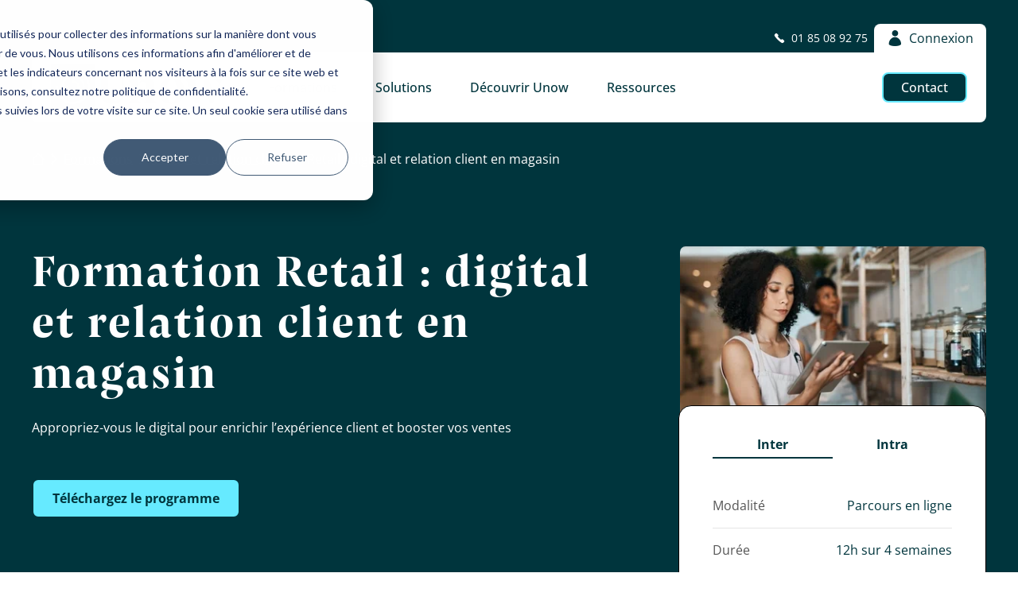

--- FILE ---
content_type: text/html; charset=UTF-8
request_url: https://www.unow.fr/formations/digital-relation-client-magasin/
body_size: 12589
content:
<!DOCTYPE html>
<html lang="fr">
    <head>
                    <script>
                window.dataLayer = window.dataLayer || [];
                function gtag(){dataLayer.push(arguments);}
                gtag('js', new Date());

                gtag('config', "G-0WFM3L3DWT");
                                    gtag('config', "UA-41306907-4", {'anonymize_ip': true});
                            </script>
        
        <meta charset="utf-8"/>
        <meta name="viewport" content="width=device-width, initial-scale=1.0">
        <link rel="preload" href="/assets/fonts/opensans/OpenSans-Regular.cbb8426c.woff2" as="font" type="font/woff2" crossorigin>
        <link rel="preload" href="/assets/fonts/pensumdisplay/Pensum-Display-Bold.fe60021b.woff2" as="font" type="font/woff2" crossorigin>
        <link rel="preload" href="/assets/fonts/unowicons/UnowIcons.4a300599.woff2" as="font" type="font/woff2" crossorigin>
        <link href="/assets/app.81bab838.css" rel="stylesheet"/>
        <style>
            @font-face {
                font-family: 'Open Sans';
                src: url('/assets/fonts/opensans/OpenSans-Regular.cbb8426c.woff2') format('woff2'),
                    url('/assets/fonts/opensans/OpenSans-Regular.e668b7ac.woff') format('woff');
                font-weight: 400;
                font-style: normal;
                font-display: swap;
            }
            @font-face {
                font-family: 'Open Sans';
                src: url('/assets/fonts/opensans/OpenSans-Medium.ed141ec0.woff2') format('woff2'),
                    url('/assets/fonts/opensans/OpenSans-Medium.afeb8712.woff') format('woff');
                font-weight: 500;
                font-style: normal;
                font-display: swap;
            }
            @font-face {
                font-family: 'Open Sans';
                src: url('/assets/fonts/opensans/OpenSans-Bold.fb4c7e0b.woff2') format('woff2'),
                    url('/assets/fonts/opensans/OpenSans-Bold.2154555f.woff') format('woff');
                font-weight: 700;
                font-style: normal;
                font-display: swap;
            }
            @font-face {
                font-family: 'Pensum Display';
                src: url('/assets/fonts/pensumdisplay/Pensum-Display-Bold.fe60021b.woff2') format('woff2'),
                url('/assets/fonts/pensumdisplay/Pensum-Display-Bold.67130fb5.woff') format('woff');
                font-weight: 700;
                font-style: normal;
                font-display: swap;
            }
            @font-face {
                font-family: 'Pensum Display';
                src: url('/assets/fonts/pensumdisplay/Pensum-Display-Book.5d09c7cf.woff2') format('woff2'),
                url('/assets/fonts/pensumdisplay/Pensum-Display-Book.6f1608bd.woff') format('woff');
                font-weight: 450;
                font-style: normal;
                font-display: swap;
            }
            @font-face {
                font-family: 'UnowIcons';
                src: url('/assets/fonts/unowicons/UnowIcons.4a300599.woff2') format('woff2'),
                url('/assets/fonts/unowicons/UnowIcons.3dbaa883.woff') format('woff');
                font-weight: 400;
                font-style: normal;
                font-display: swap;
            }
        </style>
        <link rel="manifest" href="/manifest.webmanifest">
        <link rel="canonical" href="https://www.unow.fr/formations/digital-relation-client-magasin/" />
            
                
        <title>Formation Retail : digital et relation client en magasin - Unow</title>

<meta name="title" content="Formation Digital et relation client en magasin - Unow">
<meta name="twitter:title" content="Formation Digital et relation client en magasin - Unow">

<meta name="description" content="La formation Digital et relation client en magasin vous permet de développer les compétences indispensables dans un commerce spécialisé omnicanal.">
<meta name="twitter:description" content="La formation Digital et relation client en magasin vous permet de développer les compétences indispensables dans un commerce spécialisé omnicanal.">

<meta name="keywords" content="formation digital relation client magasin">


    </head>
    <body>
        <main>
                            
                <div class="unow-block unow-block--blue unow-block--reverse">
            <div class="unow-block__content pb-0">
                


<div class="unow-header">
    <a href="/" class="unow-header__logo" aria-label="Unow">
        <img src="/assets/images/logo-unow-couleur.27b39ec1.svg" width="217" height="56" alt="">
    </a>
    <input type="checkbox" class="navigation-mobile__input" name="menu_navigation__input" id="menu_navigation__input">
    <nav role="navigation" aria-label="Navigation principale" class="unow-header__navigation">
        <label for="menu_navigation__input" class="navigation-mobile__label" tabindex="0">
            <span class="label__open">
                <i class="unow-icon-bars fs-xxl"></i>
                <span class="sr-only">Ouvrir le menu principal</span>
            </span>
            <span class="label__close">
                <i class="unow-icon-cross fs-xl"></i>
                <span class="sr-only">Fermer le menu principal</span>
            </span>
        </label>
        <ul class="navigation">
            <li class="navigation__item navigation__item--mobile">
                <a class="item__contact" href="tel:+33185089275">
                    <i class="unow-icon-phone mr-xs"></i> <span>01&nbsp;85&nbsp;08&nbsp;92&nbsp;75</span>
                </a>
                <a href="/contact/" class="unow-button unow-button--blue unow-button--reverse">Nous contacter</a>
            </li>
            <li class="navigation__item">
                <div class="item__content">
                    <button class="item__label" id="item__label--courses" tabindex="0" aria-controls="item__submenu--courses" aria-expanded="false">
                        Formations
                        <span class="arrow">
                            <i class="unow-icon unow-icon-arrow-right"></i>
                        </span>
                    </button>
                    <div class="item__submenu" id="item__submenu--courses" role="region" aria-labelledby="item__label--courses">
                            <ul class="submenu submenu--mobile-shifted">
                <li><a class="submenu-secondary-item" href="/formations/themes/intelligence-artificielle/">Formations Intelligence Artificielle</a></li>
                        <li><a class="submenu-secondary-item" href="/formations/themes/management/">Formations Management</a></li>
                        <li><a class="submenu-secondary-item" href="/p/formations-soft-skills/">Formations Soft Skills</a></li>
            </ul>

                        <ul class="submenu">

                                <li class="submenu-main-items">
                    <a class="submenu-main-item-title" href="/formations/themes/intelligence-artificielle/">Formations Intelligence Artificielle</a>
                            <ul class="submenu-main-items-children">
                                    <li><a class="submenu-main-items-child" href="/p/formations-ia-rh/">IA &amp; RH</a></li>
                                    <li><a class="submenu-main-items-child" href="/p/formations-IA-efficacit%C3%A9-professionnelle/">IA &amp; efficacit&eacute; professionnelle</a></li>
                                    <li><a class="submenu-main-items-child" href="/p/formations-ia-vente/">IA &amp; Vente</a></li>
                                    <li><a class="submenu-main-items-child" href="/p/formations-ia-marketing/">IA &amp; Marketing</a></li>
                                    <li><a class="submenu-main-items-child" href="/p/formations-ia-management/">IA &amp; Management</a></li>
                                    <li><a class="submenu-main-items-child" href="/p/formations-chatgpt/">Formations ChatGPT</a></li>
                                    <li><a class="submenu-main-items-child" href="/p/formations-microsoft-copilot/">Formations Microsoft Copilot</a></li>
                            </ul>
            </li>

                                                    <li><a class="submenu-secondary-item" href="/formations/themes/business/">Formations Vente &amp; Relation Client</a></li>
                    <li><a class="submenu-secondary-item" href="/formations/themes/communication/">Formations Marketing &amp; Communication</a></li>
                    <li><a class="submenu-secondary-item" href="/formations/themes/rh/">Formations RH &amp; Formation</a></li>
                    <li><a class="submenu-secondary-item" href="/formations/themes/qvt-rps/">Formations QVT &amp; RPS</a></li>
            
                        </ul>
                        <ul class="submenu">
                                <li class="submenu-main-items">
                    <a class="submenu-main-item-title" href="/formations/themes/management/">Formations Management</a>
                            <ul class="submenu-main-items-children">
                                    <li><a class="submenu-main-items-child" href="/formations/manager-au-quotidien/">Manager au quotidien</a></li>
                                    <li><a class="submenu-main-items-child" href="/formations/manager-changement/">Manager le changement</a></li>
                                    <li><a class="submenu-main-items-child" href="/formations/manager-en-transversal/">Management transversal</a></li>
                                    <li><a class="submenu-main-items-child" href="/formations/management-hybride/">Management hybride</a></li>
                                    <li><a class="submenu-main-items-child" href="/formations/devenir-manager-coach/">Devenir manager coach</a></li>
                                    <li><a class="submenu-main-items-child" href="/formations/developper-son-leadership/">Leadership</a></li>
                                    <li><a class="submenu-main-items-child" href="/formations/feedback/">Feedback</a></li>
                            </ul>
            </li>

                                                    <li><a class="submenu-secondary-item" href="/formations/themes/agilite/">Formations Gestion de projet &amp; Agilit&eacute;</a></li>
                    <li><a class="submenu-secondary-item" href="/formations/themes/digital/">Formations Digital</a></li>
                    <li><a class="submenu-secondary-item" href="/formations/themes/data-pilotage/">Formations Data &amp; Pilotage</a></li>
            
                        </ul>
                        <ul class="submenu">
                                <li class="submenu-main-items">
                    <a class="submenu-main-item-title" href="/p/formations-soft-skills/">Formations Soft Skills</a>
                            <ul class="submenu-main-items-children">
                                    <li><a class="submenu-main-items-child" href="/formations/gestion-temps-ere-digital/">Gestion du temps</a></li>
                                    <li><a class="submenu-main-items-child" href="/formations/gestion-du-stress-et-bien-etre-professionnel/">Gestion du stress</a></li>
                                    <li><a class="submenu-main-items-child" href="/formations/developper-confiance-soi/">Confiance en soi</a></li>
                                    <li><a class="submenu-main-items-child" href="/formations/developper-confiance-soi/">Prise de parole en public</a></li>
                                    <li><a class="submenu-main-items-child" href="/formations/gestion-des-conflits/">Gestion des conflits</a></li>
                                    <li><a class="submenu-main-items-child" href="/formations/intelligence-emotionnelle/">Intelligence &eacute;motionnelle</a></li>
                            </ul>
            </li>

                            <li class="submenu-main-items">
                                <a class="submenu-main-item-title" href="/formations/">Toutes nos formations</a>
                                <ul class="submenu-main-items-children">
                                    <li><a class="submenu-main-items-child" href="/formations/?fv=best">Formations best</a></li>
                                    <li><a class="submenu-main-items-child" href="/formations/?fv=news">Nouveaut&eacute;s</a></li>
                                    <li><a class="submenu-main-items-child" href="/formations/?locale=en">Formations en anglais</a></li>
                                </ul>
                            </li>
                            <li style="display: block; text-align: center"><a style="display: inline;
  padding: 10px 10px;
  font-size: 15px;" class="unow-button unow-button--blue unow-button--reverse" href="https://www.unow.fr/c/telechargements/catalogue-2023">T&eacute;l&eacute;charger le catalogue</a></li>
                        </ul>
                    </div>
                </div>
            </li>
            <li class="navigation__item">
                <div class="item__content">
                    <button class="item__label" id="item__label--solutions" tabindex="0" aria-controls="item__submenu--solutions" aria-expanded="false">
                        Solutions
                        <span class="arrow">
                            <i class="unow-icon unow-icon-arrow-right"></i>
                        </span>
                    </button>
                    <div class="item__submenu" id="item__submenu--solutions" role="region" aria-labelledby="item__label--solutions">
                        <ul class="submenu">
                            <li><a href="/offres/formation-inter/">Formations inter-entreprise</a></li>
                            <li><a href="/offres/formation-intra/">Projet intra-entreprise</a></li>
                            <li><a href="/nos-parcours/">Parcours de formation</a></li>
                            <li><a href="/offres/pack-multiformation/">Nos packs</a></li>
                        </ul>
                        <div class="submenu__side">
                            <figure class="solution-quote">
                                <blockquote>
                                    <p>Certains des participants m&rsquo;ont demand&eacute; pourquoi ne pas leur avoir propos&eacute; Unow plus t&ocirc;t. Quand vous avez ce genre de retour, c&rsquo;est que du bonheur.</p>
                                </blockquote>
                                <figcaption>Franck&nbsp;Boutet, <br>Groupama Centre Manche</figcaption>
                            </figure>
                            <a href="/success-stories/groupama-forme-ses-primo-managers-grace-au-blended-learning/" class="unow-text--bold">Lire le cas client</a>
                        </div>
                    </div>
                </div>
            </li>
            <li class="navigation__item">
                <div class="item__content">
                    <button class="item__label" id="item__label--discover" tabindex="0" aria-controls="item__submenu--discover" aria-expanded="false">
                        D&eacute;couvrir Unow
                        <span class="arrow">
                            <i class="unow-icon unow-icon-arrow-right"></i>
                        </span>
                    </button>
                    <div class="item__submenu" id="item__submenu--discover" role="region" aria-labelledby="item__label--discover">
                        <ul class="submenu">
                            <li><a href="/impact-learning/">L&rsquo;Impact Learning</a></li>
                            <li><a href="/nos-experts-formateurs/">Nos expert&middot;e&middot;s</a></li>
                            <li><a href="/certifications-professionnelles/">Nos certifications</a></li>
                            <li><a href="/qui-sommes-nous/">Qui sommes-nous&#8239;?</a></li>
                        </ul>
                        <div class="submenu__side flex flex-column text-center">
                            <picture>
<source type="image/webp" srcset="https://d3mq5qvsho0pww.cloudfront.net/AqqyI62Sj2kg8UmdNTkwPz/output=format:webp,quality:29,strip:true/quality=value:29/resize=width:144,height:204,fit:clip/compress/no_metadata/security=policy:eyJleHBpcnkiOjQxMDI0NDEyMDAsImNhbGwiOlsicmVhZCIsInN0YXQiLCJjb252ZXJ0Il0sImhhbmRsZSI6IldvUWRmdFV0UVlhdEdzTkpRcldSIn0=,signature:c6913c5d9d2462c6b32cc5a889e40c7634d36ea5e1cbd7c57bafa0ef365b6908/WoQdftUtQYatGsNJQrWR 1x, https://d3mq5qvsho0pww.cloudfront.net/AqqyI62Sj2kg8UmdNTkwPz/output=format:webp,quality:30,strip:true/quality=value:30/resize=width:185,height:262,fit:clip/compress/no_metadata/security=policy:eyJleHBpcnkiOjQxMDI0NDEyMDAsImNhbGwiOlsicmVhZCIsInN0YXQiLCJjb252ZXJ0Il0sImhhbmRsZSI6IldvUWRmdFV0UVlhdEdzTkpRcldSIn0=,signature:c6913c5d9d2462c6b32cc5a889e40c7634d36ea5e1cbd7c57bafa0ef365b6908/WoQdftUtQYatGsNJQrWR 2x" media="(max-width: 750px)"/>
<source type="image/webp" srcset="https://d3mq5qvsho0pww.cloudfront.net/AqqyI62Sj2kg8UmdNTkwPz/output=format:webp,quality:91,strip:true/quality=value:91/resize=width:206,height:291,fit:clip/compress/no_metadata/security=policy:eyJleHBpcnkiOjQxMDI0NDEyMDAsImNhbGwiOlsicmVhZCIsInN0YXQiLCJjb252ZXJ0Il0sImhhbmRsZSI6IldvUWRmdFV0UVlhdEdzTkpRcldSIn0=,signature:c6913c5d9d2462c6b32cc5a889e40c7634d36ea5e1cbd7c57bafa0ef365b6908/WoQdftUtQYatGsNJQrWR 1x, https://d3mq5qvsho0pww.cloudfront.net/AqqyI62Sj2kg8UmdNTkwPz/output=format:webp,quality:30,strip:true/quality=value:30/resize=width:412,height:582,fit:clip/compress/no_metadata/security=policy:eyJleHBpcnkiOjQxMDI0NDEyMDAsImNhbGwiOlsicmVhZCIsInN0YXQiLCJjb252ZXJ0Il0sImhhbmRsZSI6IldvUWRmdFV0UVlhdEdzTkpRcldSIn0=,signature:c6913c5d9d2462c6b32cc5a889e40c7634d36ea5e1cbd7c57bafa0ef365b6908/WoQdftUtQYatGsNJQrWR 2x" media="(min-width: 750px)"/>
<img loading="lazy" src="https://d3mq5qvsho0pww.cloudfront.net/AqqyI62Sj2kg8UmdNTkwPz/output=format:jpg,quality:90,strip:true/quality=value:90/resize=width:206,height:291,fit:clip/compress/no_metadata/security=policy:eyJleHBpcnkiOjQxMDI0NDEyMDAsImNhbGwiOlsicmVhZCIsInN0YXQiLCJjb252ZXJ0Il0sImhhbmRsZSI6IldvUWRmdFV0UVlhdEdzTkpRcldSIn0=,signature:c6913c5d9d2462c6b32cc5a889e40c7634d36ea5e1cbd7c57bafa0ef365b6908/WoQdftUtQYatGsNJQrWR" srcset="https://d3mq5qvsho0pww.cloudfront.net/AqqyI62Sj2kg8UmdNTkwPz/output=format:jpg,quality:90,strip:true/quality=value:90/resize=width:206,height:291,fit:clip/compress/no_metadata/security=policy:eyJleHBpcnkiOjQxMDI0NDEyMDAsImNhbGwiOlsicmVhZCIsInN0YXQiLCJjb252ZXJ0Il0sImhhbmRsZSI6IldvUWRmdFV0UVlhdEdzTkpRcldSIn0=,signature:c6913c5d9d2462c6b32cc5a889e40c7634d36ea5e1cbd7c57bafa0ef365b6908/WoQdftUtQYatGsNJQrWR 1x, https://d3mq5qvsho0pww.cloudfront.net/AqqyI62Sj2kg8UmdNTkwPz/output=format:jpg,quality:60,strip:true/quality=value:60/resize=width:412,height:582,fit:clip/compress/no_metadata/security=policy:eyJleHBpcnkiOjQxMDI0NDEyMDAsImNhbGwiOlsicmVhZCIsInN0YXQiLCJjb252ZXJ0Il0sImhhbmRsZSI6IldvUWRmdFV0UVlhdEdzTkpRcldSIn0=,signature:c6913c5d9d2462c6b32cc5a889e40c7634d36ea5e1cbd7c57bafa0ef365b6908/WoQdftUtQYatGsNJQrWR 2x" width="206" height="291" alt="">
</picture>
                            <a href="https://www.unow.fr/c/telechargements/catalogue-2023" class="unow-button unow-button--blue unow-button--reverse">T&eacute;l&eacute;charger le catalogue</a>
                        </div>
                    </div>
                </div>
            </li>
                                                                                                                            <li class="navigation__item">
                <div class="item__content">
                    <button class="item__label" id="item__label--resources" tabindex="0" aria-controls="item__submenu--resources" aria-expanded="false">
                        Ressources
                        <span class="arrow">
                            <i class="unow-icon unow-icon-arrow-right"></i>
                        </span>
                    </button>
                    <div class="item__submenu" id="item__submenu--resources" role="region" aria-labelledby="item__label--resources">
                        <ul class="submenu">
                            <li><a href="/success-stories/">Cas clients</a></li>
                            <li><a href="/ressources-gratuites/">Livres blancs et webinaires</a></li>
                            <li><a href="/ressources-gratuites/?type=mooc">Formations gratuites</a></li>
                            <li><a href="/blog/">Blog</a></li>
                        </ul>
                        <div data-type="webinar" class="submenu__side resources-list__item">
                            <div>
                                <div class="fs-xs">
                                    Webinaire
                                </div>
                                <div class="unow-heading-4 mt-0"><a href="https://watch.getcontrast.io/register/unow-2-la-rentree-de-l-ia-2026-actualites-cles-et-tendances-de-l-adoption-en-entreprise?utm_source=site&amp;utm_medium=ressources">La rentr&eacute;e de l&rsquo;IA 2026&nbsp;: actualit&eacute;s cl&eacute;s et tendances de l&rsquo;adoption en entreprise</a></div>
                                <p class="fs-s">jeudi 5&nbsp;f&eacute;vrier &agrave; 11h</p>
                            </div>

                                                            <div>
                                    <div class="sr-only">Tags</div>
                                    <ul class="tags-list">
                                                                                    <li class="tags-list__item" data-id="15">Bonnes pratiques RH</li>
                                                                                    <li class="tags-list__item" data-id="20">Th&egrave;mes de formation</li>
                                                                            </ul>
                                </div>
                                                    </div>
                    </div>
                </div>
            </li>
            <li class="navigation__item navigation__item--mobile">
                <button class="unow-button unow-button--white unow-button--small">
                    <i class="unow-icon-user fs-l mr-xs"></i>
                    Connexion
                </button>
            </li>
            <li class="navigation__item navigation__item--desktop">
                <a class="unow-button unow-button--blue unow-button--reverse unow-button--small" href="/contact/">Contact</a>
            </li>
        </ul>
    </nav>
    <div class="phone-button">
        <a class="item__contact" href="tel:+33185089275">
            <i class="unow-icon-phone mr-xs"></i> <span>01&nbsp;85&nbsp;08&nbsp;92&nbsp;75</span>
        </a>
    </div>
    <div class="authentication-button">
        <a href="https://app.unow.fr">
            <i class="unow-icon-user fs-l mr-xs"></i>
            Connexion
        </a>
    </div>
</div>

            </div>
        </div>
        
            <div>
        <div class="unow-block unow-block--blue unow-block--reverse">
            <div class="unow-block__content">
                <div class="unow-breadcrumb">
                    <ol vocab="https://schema.org/" typeof="BreadcrumbList">
    <li>
        <a href="/" style="text-decoration: none; vertical-align: middle" title="Accueil"><i class="unow-icon-home"></i></a>
        <span style="vertical-align: middle"><i class="unow-icon unow-icon-arrow-right"></i></span>
    </li>

    <li property="itemListElement" typeof="ListItem">
                <a property="item" typeof="WebPage" href="/formations/"><span property="name">Formations</span></a>                 <span style="vertical-align: middle"><i class="unow-icon unow-icon-arrow-right"></i></span>        <meta property="position" content="1">
    </li>
    <li property="itemListElement" typeof="ListItem">
                <a property="item" typeof="WebPage" href="/formations/themes/business/"><span property="name">Vente et relation client</span></a>                 <span style="vertical-align: middle"><i class="unow-icon unow-icon-arrow-right"></i></span>        <meta property="position" content="2">
    </li>
    <li property="itemListElement" typeof="ListItem">
                        <span property="name">Retail&nbsp;: digital et relation client en magasin</span>                <meta property="position" content="3">
    </li>
</ol>
                </div>
                <div class="main-block__content course-hero__content">
                    <div class="mb-xs">
                        
                    </div>
                    <h1 class="mt-0 mb-m ">Formation Retail&nbsp;: digital et relation client en magasin</h1>
                    <p>Appropriez-vous le digital pour enrichir l&rsquo;exp&eacute;rience client et booster vos ventes</p>
                    <p class="mt-xl flex gap-s md:flex-column">
                        <a href="#" class="unow-button unow-button--blue" id="download-course-summary-link">T&eacute;l&eacute;chargez le programme</a>
                                            </p>
                </div>
            </div>
        </div>

        <div class="unow-block">
            <div class="unow-block__content course-grid pb-0">
                <div>
                    <div class="course-offers__image-container">
                                            <div class="course-offers__image">
                            <picture>
<source type="image/webp" srcset="https://d3mq5qvsho0pww.cloudfront.net/AqqyI62Sj2kg8UmdNTkwPz/output=format:webp,quality:29,strip:true/quality=value:29/resize=width:280,height:186,fit:clip/compress/no_metadata/security=policy:eyJleHBpcnkiOjQxMDI0NDEyMDAsImNhbGwiOlsicmVhZCIsInN0YXQiLCJjb252ZXJ0Il0sImhhbmRsZSI6IkN2bktPczZwU3BxWGhBME5EZVhLIn0=,signature:456140898b79711304fa8b8f20283301e4fdd81392e84b7befd088ad1b6eeba1/CvnKOs6pSpqXhA0NDeXK 1x, https://d3mq5qvsho0pww.cloudfront.net/AqqyI62Sj2kg8UmdNTkwPz/output=format:webp,quality:30,strip:true/quality=value:30/resize=width:360,height:239,fit:clip/compress/no_metadata/security=policy:eyJleHBpcnkiOjQxMDI0NDEyMDAsImNhbGwiOlsicmVhZCIsInN0YXQiLCJjb252ZXJ0Il0sImhhbmRsZSI6IkN2bktPczZwU3BxWGhBME5EZVhLIn0=,signature:456140898b79711304fa8b8f20283301e4fdd81392e84b7befd088ad1b6eeba1/CvnKOs6pSpqXhA0NDeXK 2x" media="(max-width: 750px)"/>
<source type="image/webp" srcset="https://d3mq5qvsho0pww.cloudfront.net/AqqyI62Sj2kg8UmdNTkwPz/output=format:webp,quality:91,strip:true/quality=value:91/resize=width:400,height:266,fit:clip/compress/no_metadata/security=policy:eyJleHBpcnkiOjQxMDI0NDEyMDAsImNhbGwiOlsicmVhZCIsInN0YXQiLCJjb252ZXJ0Il0sImhhbmRsZSI6IkN2bktPczZwU3BxWGhBME5EZVhLIn0=,signature:456140898b79711304fa8b8f20283301e4fdd81392e84b7befd088ad1b6eeba1/CvnKOs6pSpqXhA0NDeXK 1x, https://d3mq5qvsho0pww.cloudfront.net/AqqyI62Sj2kg8UmdNTkwPz/output=format:webp,quality:30,strip:true/quality=value:30/resize=width:800,height:532,fit:clip/compress/no_metadata/security=policy:eyJleHBpcnkiOjQxMDI0NDEyMDAsImNhbGwiOlsicmVhZCIsInN0YXQiLCJjb252ZXJ0Il0sImhhbmRsZSI6IkN2bktPczZwU3BxWGhBME5EZVhLIn0=,signature:456140898b79711304fa8b8f20283301e4fdd81392e84b7befd088ad1b6eeba1/CvnKOs6pSpqXhA0NDeXK 2x" media="(min-width: 750px)"/>
<img loading="lazy" src="https://d3mq5qvsho0pww.cloudfront.net/AqqyI62Sj2kg8UmdNTkwPz/output=format:png,quality:90,strip:true/quality=value:90/resize=width:400,height:266,fit:clip/compress/no_metadata/security=policy:eyJleHBpcnkiOjQxMDI0NDEyMDAsImNhbGwiOlsicmVhZCIsInN0YXQiLCJjb252ZXJ0Il0sImhhbmRsZSI6IkN2bktPczZwU3BxWGhBME5EZVhLIn0=,signature:456140898b79711304fa8b8f20283301e4fdd81392e84b7befd088ad1b6eeba1/CvnKOs6pSpqXhA0NDeXK" srcset="https://d3mq5qvsho0pww.cloudfront.net/AqqyI62Sj2kg8UmdNTkwPz/output=format:png,quality:90,strip:true/quality=value:90/resize=width:400,height:266,fit:clip/compress/no_metadata/security=policy:eyJleHBpcnkiOjQxMDI0NDEyMDAsImNhbGwiOlsicmVhZCIsInN0YXQiLCJjb252ZXJ0Il0sImhhbmRsZSI6IkN2bktPczZwU3BxWGhBME5EZVhLIn0=,signature:456140898b79711304fa8b8f20283301e4fdd81392e84b7befd088ad1b6eeba1/CvnKOs6pSpqXhA0NDeXK 1x, https://d3mq5qvsho0pww.cloudfront.net/AqqyI62Sj2kg8UmdNTkwPz/output=format:png,quality:60,strip:true/quality=value:60/resize=width:800,height:532,fit:clip/compress/no_metadata/security=policy:eyJleHBpcnkiOjQxMDI0NDEyMDAsImNhbGwiOlsicmVhZCIsInN0YXQiLCJjb252ZXJ0Il0sImhhbmRsZSI6IkN2bktPczZwU3BxWGhBME5EZVhLIn0=,signature:456140898b79711304fa8b8f20283301e4fdd81392e84b7befd088ad1b6eeba1/CvnKOs6pSpqXhA0NDeXK 2x" class="unow-image" width="400" height="240" alt="">
</picture>
                        </div>
                                        </div>

                    <div class="course-offers">
                        <ul class="course-offers__list">
                                                                                    <li class="course-offers__item course-offers__inter">
                                <input type="radio" id="inter-checkbox" checked name="offer">
                                <label class="unow-text--bold" for="inter-checkbox">Inter</label>
                                <div class="course-offers__content">
                                    <ul class="course-offers__details">
                                        <li><div class="name">Modalit&eacute;</div><div class="value">Parcours en ligne</div></li>
                                        <li><div class="name">Dur&eacute;e</div><div class="value">12h sur 4&nbsp;semaines</div></li>
                                                                                <li>
                                            <div class="name">Prix</div>
                                            <div class="value">
                                                980&euro; HT / personne
                                                <div class="unow-text--small">d&eacute;gressif selon le nombre de participants</div>
                                            </div>
                                        </li>
                                    </ul>
                                </div>
                            </li>
                                                        <li class="course-offers__item course-offers__intra ">
                                <input type="radio" id="intra-checkbox" name="offer">
                                <label class="unow-text--bold" for="intra-checkbox">Intra</label>
                                <div class="course-offers__content">
                                    <p>Nos sessions en INTRA vous permettent de personnaliser la formation &agrave; votre contexte et vos enjeux, avec des options d&rsquo;ancrage sp&eacute;cifiques.</p>
                                    <p>Contactez nous pour une proposition adapt&eacute;e &agrave; vos besoins.</p>
                                </div>
                            </li>
                        </ul>
                        <p class="unow-text--center">
                            <a class="unow-button unow-button--blue unow-button--reverse" href="/contact/?courseIdentifier=INTER-DIR">
                                Je veux &ecirc;tre rappel&eacute;&middot;e
                            </a>
                        </p>
                        <p class="unow-text--center">
                            <a class="unow-text--bold" href="/contact/?courseIdentifier=INTER-DIR">D&eacute;couvrir nos options personnalis&eacute;es</a>
                        </p>

                                            </div>

                                            <div class="course-experts">
                            <h2 class="unow-heading-4 m-0">
                                            Votre expert
    
                            </h2>
                                                            <h3 class="unow-heading-4 mt-0">Eric Pestel</h3>
                                <div class="flex gap-s">
                                    <div class="unow-text--center">
                                                                                    <picture>
<source type="image/webp" srcset="https://d3mq5qvsho0pww.cloudfront.net/AqqyI62Sj2kg8UmdNTkwPz/output=format:webp,quality:29,strip:true/quality=value:29/resize=width:47,height:47,fit:clip/compress/no_metadata/security=policy:eyJleHBpcnkiOjQxMDI0NDEyMDAsImNhbGwiOlsicmVhZCIsInN0YXQiLCJjb252ZXJ0Il0sImhhbmRsZSI6IlhHN3JZcFFWUzRPQW1uNUxKbzlVIn0=,signature:eae03ad6f2b9e641ddad160f0bceacd3fffabee23cd0ebcaac3467adc66ed3ee/XG7rYpQVS4OAmn5LJo9U 1x, https://d3mq5qvsho0pww.cloudfront.net/AqqyI62Sj2kg8UmdNTkwPz/output=format:webp,quality:30,strip:true/quality=value:30/resize=width:60,height:60,fit:clip/compress/no_metadata/security=policy:eyJleHBpcnkiOjQxMDI0NDEyMDAsImNhbGwiOlsicmVhZCIsInN0YXQiLCJjb252ZXJ0Il0sImhhbmRsZSI6IlhHN3JZcFFWUzRPQW1uNUxKbzlVIn0=,signature:eae03ad6f2b9e641ddad160f0bceacd3fffabee23cd0ebcaac3467adc66ed3ee/XG7rYpQVS4OAmn5LJo9U 2x" media="(max-width: 750px)"/>
<source type="image/webp" srcset="https://d3mq5qvsho0pww.cloudfront.net/AqqyI62Sj2kg8UmdNTkwPz/output=format:webp,quality:91,strip:true/quality=value:91/resize=width:67,height:67,fit:clip/compress/no_metadata/security=policy:eyJleHBpcnkiOjQxMDI0NDEyMDAsImNhbGwiOlsicmVhZCIsInN0YXQiLCJjb252ZXJ0Il0sImhhbmRsZSI6IlhHN3JZcFFWUzRPQW1uNUxKbzlVIn0=,signature:eae03ad6f2b9e641ddad160f0bceacd3fffabee23cd0ebcaac3467adc66ed3ee/XG7rYpQVS4OAmn5LJo9U 1x, https://d3mq5qvsho0pww.cloudfront.net/AqqyI62Sj2kg8UmdNTkwPz/output=format:webp,quality:30,strip:true/quality=value:30/resize=width:134,height:134,fit:clip/compress/no_metadata/security=policy:eyJleHBpcnkiOjQxMDI0NDEyMDAsImNhbGwiOlsicmVhZCIsInN0YXQiLCJjb252ZXJ0Il0sImhhbmRsZSI6IlhHN3JZcFFWUzRPQW1uNUxKbzlVIn0=,signature:eae03ad6f2b9e641ddad160f0bceacd3fffabee23cd0ebcaac3467adc66ed3ee/XG7rYpQVS4OAmn5LJo9U 2x" media="(min-width: 750px)"/>
<img loading="lazy" src="https://d3mq5qvsho0pww.cloudfront.net/AqqyI62Sj2kg8UmdNTkwPz/output=format:jpg,quality:90,strip:true/quality=value:90/resize=width:67,height:67,fit:clip/compress/no_metadata/security=policy:eyJleHBpcnkiOjQxMDI0NDEyMDAsImNhbGwiOlsicmVhZCIsInN0YXQiLCJjb252ZXJ0Il0sImhhbmRsZSI6IlhHN3JZcFFWUzRPQW1uNUxKbzlVIn0=,signature:eae03ad6f2b9e641ddad160f0bceacd3fffabee23cd0ebcaac3467adc66ed3ee/XG7rYpQVS4OAmn5LJo9U" srcset="https://d3mq5qvsho0pww.cloudfront.net/AqqyI62Sj2kg8UmdNTkwPz/output=format:jpg,quality:90,strip:true/quality=value:90/resize=width:67,height:67,fit:clip/compress/no_metadata/security=policy:eyJleHBpcnkiOjQxMDI0NDEyMDAsImNhbGwiOlsicmVhZCIsInN0YXQiLCJjb252ZXJ0Il0sImhhbmRsZSI6IlhHN3JZcFFWUzRPQW1uNUxKbzlVIn0=,signature:eae03ad6f2b9e641ddad160f0bceacd3fffabee23cd0ebcaac3467adc66ed3ee/XG7rYpQVS4OAmn5LJo9U 1x, https://d3mq5qvsho0pww.cloudfront.net/AqqyI62Sj2kg8UmdNTkwPz/output=format:jpg,quality:60,strip:true/quality=value:60/resize=width:134,height:134,fit:clip/compress/no_metadata/security=policy:eyJleHBpcnkiOjQxMDI0NDEyMDAsImNhbGwiOlsicmVhZCIsInN0YXQiLCJjb252ZXJ0Il0sImhhbmRsZSI6IlhHN3JZcFFWUzRPQW1uNUxKbzlVIn0=,signature:eae03ad6f2b9e641ddad160f0bceacd3fffabee23cd0ebcaac3467adc66ed3ee/XG7rYpQVS4OAmn5LJo9U 2x" class="unow-image" width="67" height="67" alt="">
</picture>
                                        
                                                                                    <p class="m-xs">
                                                <a href="https://www.linkedin.com/in/eric-pestel-0a7a883/" class="expert-network" title="Voir son profil LinkedIn">
                                                    <i class="unow-icon-network-linkedin"></i>
                                                </a>
                                            </p>
                                                                                                                    </div>
                                    <div class="flex-1">
                                        <p class="mt-0">Co-fondateur en 2000&nbsp;de ]LOOKADOK[ soci&eacute;t&eacute; internationale de formation d&eacute;di&eacute;e &agrave; l&rsquo;optimisation des performances des points de vente du commerce sp&eacute;cialis&eacute;, Eric Pestel accompa&hellip;</p>
                                                                                    <p><a href="/nos-experts-formateurs/eric-pestel-1/" class="unow-text--bold">En savoir plus</a></p>
                                                                            </div>
                                </div>
                                                    </div>
                                    </div>

                <div>
                    <div class="course-kpis mb-l">
                        <ul class="course-kpis__list mb-s">
                                                            <li class="course-kpis__item">
                                                                        <span class="course-kpis__number">84&nbsp;%</span>
                                    de satisfaction moyenne
                                                                    </li>
                                                            <li class="course-kpis__item">
                                                                        <span class="course-kpis__number">95&nbsp;%</span>
                                    d&rsquo;ancrage des acquis apr&egrave;s la formation
                                                                    </li>
                                                            <li class="course-kpis__item">
                                                                        <span class="course-kpis__number">85&nbsp;%</span>
                                    de taux de compl&eacute;tion
                                                                    </li>
                                                    </ul>
                        <div class="course-kpis__year">
                            <span>Chiffres 2024</span>
                        </div>
                    </div>

                    <p>Avec la croissance exponentielle du commerce en ligne et des nouvelles technologies, il est crucial de ma&icirc;triser les comp&eacute;tences n&eacute;cessaires pour r&eacute;ussir dans le domaine du retail. En rejoignant cette formation, vous mettrez toutes les chances de votre c&ocirc;t&eacute; pour atteindre vos objectifs commerciaux.<br>
<br>
Au cours de cette formation, vous d&eacute;ve&shy;lop&shy;perez les comp&eacute;&shy;tences indis&shy;pen&shy;sables de la rela&shy;tion client dans un commerce sp&eacute;cia&shy;lis&eacute;. Vous apprendrez &agrave; iden&shy;ti&shy;fier le nouveau r&ocirc;le du vendeur et les nouvelles comp&eacute;&shy;tences dans les m&eacute;tiers du retail. La formation vous permettra aussi de comprendre les &eacute;volu&shy;tions des compor&shy;te&shy;ments d&rsquo;achat induits.<br>
<br>
En suivant la formation &laquo;&nbsp;Retail&nbsp;: digital et relation client en magasin&nbsp;&raquo;, vous aurez une longueur d&rsquo;avance sur vos concurrents dans le secteur du retail. Vous serez en mesure de proposer des exp&eacute;riences d&rsquo;achat personnalis&eacute;es et engageantes, renfor&ccedil;ant ainsi la satisfaction et la fid&eacute;lit&eacute; de vos clients. </p>

                                            <h2 class="mt-l"><img src="/assets/images/pictos/formation/objectifs.7aca1c22.svg" class="title-picto" alt="" width="40" height="40" loading="lazy">&nbsp;Objectifs</h2>
                            <ul>
                                                            <li>D&eacute;velopper les comp&eacute;tences indispensables de la relation client dans un commerce sp&eacute;cialis&eacute;</li>
                                                            <li>Int&eacute;grer l&rsquo;impact du digital sur la vente et la relation client en commerce sp&eacute;cialis&eacute; omnicanal</li>
                                                            <li>Identifier le nouveau r&ocirc;le du vendeur et les nouvelles comp&eacute;tences dans les m&eacute;tiers du retail</li>
                                                            <li>Comprendre les &eacute;volutions des comportements d&rsquo;achat induits</li>
                                                        </ul>
                    
                                            <h2 class="mb-s"><img src="/assets/images/pictos/formation/public.80edff19.svg" class="title-picto" alt="" width="32" height="40" loading="lazy">&nbsp;Public</h2>
                        <p>Vendeurs &ndash; Responsables de points de vente &ndash; Responsables r&eacute;gionaux &ndash; Resonsables digitaux et porteurs de projets digitaux aupr&egrave;s d&rsquo;&eacute;quipes de vente &ndash; Toute personne du commerce sp&eacute;cialis&eacute; impliqu&eacute;e dans son &eacute;volution et celle de ses &eacute;quipes</p>
                        <p>Toutes nos formations sont accessibles aux personnes en situation de handicap. Contactez-nous pour un accompagnement sp&eacute;cifique et adapt&eacute; aux diff&eacute;rentes situations.</p>
                    
                                            <h2 class="mb-s"><img src="/assets/images/pictos/formation/prerequis.7ceedb55.svg" class="title-picto" alt="" width="32" height="40" loading="lazy">&nbsp;Pr&eacute;requis</h2>
                        <p>Aucun pr&eacute;requis n&rsquo;est n&eacute;cessaire pour suivre cette formation, elle est accessible &agrave; tous. Une exp&eacute;rience en vente et une connaissance du commerce sp&eacute;cialis&eacute; permettent de mieux profiter de la formation.</p>
                                    </div>
            </div>
        </div>
    </div>

    <div class="unow-block">
        <div class="unow-block__content pt-0">
                            <h2><img src="/assets/images/pictos/formation/modalite.a881fd32.svg" class="title-picto" alt="" width="32" height="40" loading="lazy">&nbsp;Modalit&eacute;</h2>

                <p>La formation IMPACT par Unow&nbsp;: 4&nbsp;semaines de parcours en ligne, accompagn&eacute;&middot;e par votre expert&middot;e et par un groupe de pairs, pour monter en comp&eacute;tences rapidement et durablement&#8239;!</p> 
<p>La formation se compose de quatre modules, avec chaque semaine&nbsp;:</p>
<ul>
<li>une classe virtuelle anim&eacute;e par un.e expert.e du domaine, pour &eacute;changer avec le groupe et vous exercer&#8239;;</li>
<li>des ressources vari&eacute;es (vid&eacute;os, podcast, activit&eacute;s&hellip;) pour vous former &agrave; votre rythme&#8239;;</li>
<li>des challenges pour mettre en pratique les nouvelles connaissances dans votre quotidien professionnel.</li>
</ul>
<p>Votre expert.e vous accompagne tout au long de la formation via la messagerie priv&eacute;e ou dans les espaces de discussion en groupe.</p>
<p>Un questionnaire est propos&eacute; &agrave; la fin de chaque module, ainsi qu&rsquo;un examen final &agrave; l&rsquo;issue de la formation.</p>

                <p>Sauf dispositions l&eacute;gales ou r&eacute;glementaires sp&eacute;cifiques, l&rsquo;inscription peut se faire jusqu&rsquo;au jour du d&eacute;marrage de la formation.</p>
            
            <h2><img src="/assets/images/pictos/formation/programme.061940a4.svg" class="title-picto" alt="" width="32" height="40" loading="lazy">&nbsp;Programme</h2>

            <ol class="step-line" role="list">
                                <li class="step-line__step pl-xxl">
                    <h3 class="unow-heading-4 mv-xs">La formation sur 4&nbsp;semaines &agrave; votre rythme</h3>
                                            <p>Chaque semaine, int&eacute;grez les outils &agrave; votre rythme sur la plateforme, exp&eacute;rimentez les en situation r&eacute;elle dans votre travail, partagez avec les autres participant&middot;e&middot;s et exercez-vous en groupe en classe virtuelle.</p>
                        <p>            Votre expert vous accompagne
     tout au long de la formation&nbsp;: posez vos questions par messagerie priv&eacute;e ou via les espaces d&rsquo;&eacute;change du groupe sur la plateforme.</p>
                                        <ul class="course-program-detail">
                                                <li class="course-program-detail__item">
                            <h4 class="course-program-detail__title">Semaine 1&nbsp;: L&rsquo;&eacute;volution du retail et le nouveau r&ocirc;le du vendeur</h4>
                            <div class="flex md:flex-column gap-xl">
                                <div class="flex-1">
                                                                            <span class="unow-badge unow-badge--green unow-badge--small">Ressources et activit&eacute;s &ndash; en autonomie supervis&eacute;e</span>
                                                                                                                                                            <h5 class="unow-text--small mv-xs">Apprentissage en ligne</h5>
                                                                                <ul><li dir="ltr"><p dir="ltr">Les &eacute;volutions des consommateurs</p></li><li dir="ltr"><p dir="ltr">Les nouvelles attentes des clients en magasin</p></li><li dir="ltr"><p dir="ltr">Le magasin de demain&nbsp;</p></li><li dir="ltr"><p dir="ltr">L&rsquo;&eacute;volution du m&eacute;tier de vendeur en magasin</p></li><li dir="ltr"><p dir="ltr">D&eacute;velopper son esprit omnicanal</p></li></ul>
                                    
                                                                            <h5 class="unow-text--small mv-xs">Activit&eacute;(s) pratique(s)</h5>
                                        <ul><li dir="ltr"><p dir="ltr">&Agrave; partir des caract&eacute;ristiques d&rsquo;une marque, imaginer le magasin id&eacute;al de 2022</p></li></ul>
                                                                    </div>
                                                                    <div class="course-program-detail__virtualclassroom flex-1">
                                        <span class="unow-badge unow-badge--green unow-badge--reverse unow-badge--small">
                                            <i class="unow-icon unow-icon-user-group fs-l mr-xs"></i>
                                            <span>Votre classe virtuelle hebdomadaire</span>
                                        </span>
                                        <h5 class="unow-text--small mv-xs">Levons une difficult&eacute; dans l&rsquo;air du temps&#8239;! Comment r&eacute;agir avec ce client qui&hellip;</h5>
                                        <p>Cette classe virtuelle vous &eacute;quipe pour faire face &agrave; une situation r&eacute;currente en magasin, et pas facile &agrave; tacler&#8239;!<br>
&rarr; Par l&rsquo;&eacute;change avec vos pairs et votre expert, vous allez b&acirc;tir un processus efficace pour r&eacute;agir et livrer le service appropri&eacute;.</p>
                                    </div>
                                                            </div>
                        </li>
                                                <li class="course-program-detail__item">
                            <h4 class="course-program-detail__title">Semaine 2&nbsp;: L&rsquo;impact des outils digitaux pour g&eacute;n&eacute;rer du trafic en magasin</h4>
                            <div class="flex md:flex-column gap-xl">
                                <div class="flex-1">
                                                                            <span class="unow-badge unow-badge--green unow-badge--small">Ressources et activit&eacute;s &ndash; en autonomie supervis&eacute;e</span>
                                                                                                                                                            <h5 class="unow-text--small mv-xs">Apprentissage en ligne</h5>
                                                                                <ul><li dir="ltr"><p dir="ltr">Pr&eacute;sentation des outils digitaux <em>drive to store</em></p></li><li dir="ltr"><p dir="ltr">Tirer profit de ses outils dans sa relation client&nbsp;</p></li><li dir="ltr"><p dir="ltr">Comprendre les attentes du client <em>click &amp; collect</em></p></li><li dir="ltr"><p dir="ltr">Optimiser l&rsquo;impact du <em>click &amp; collect</em></p></li><li dir="ltr"><p dir="ltr">Comprendre les attentes du clients de la e-r&eacute;servation</p></li></ul>
                                    
                                                                            <h5 class="unow-text--small mv-xs">Activit&eacute;(s) pratique(s)</h5>
                                        <ul><li dir="ltr"><p dir="ltr">&Eacute;tablir le comportement ad&eacute;quat en boutique &agrave; partir d&rsquo;actions marketing</p></li></ul>
                                                                    </div>
                                                                    <div class="course-program-detail__virtualclassroom flex-1">
                                        <span class="unow-badge unow-badge--green unow-badge--reverse unow-badge--small">
                                            <i class="unow-icon unow-icon-user-group fs-l mr-xs"></i>
                                            <span>Votre classe virtuelle hebdomadaire</span>
                                        </span>
                                        <h5 class="unow-text--small mv-xs">Acc&eacute;l&eacute;rez l&rsquo;acte d&rsquo;achat en boostant votre force de conviction</h5>
                                        <p>Dans le cadre de cette classe virtuelle&nbsp;:<br>
&rarr; Vous allez prendre une main une m&eacute;thode d&rsquo;argumentation produit visant &agrave; obtenir plus rapidement l&rsquo;acquiescement du client</p>
                                    </div>
                                                            </div>
                        </li>
                                                <li class="course-program-detail__item">
                            <h4 class="course-program-detail__title">Semaine 3&nbsp;: L&rsquo;impact des outils digitaux pour optimiser l&rsquo;exp&eacute;rience client en magasin</h4>
                            <div class="flex md:flex-column gap-xl">
                                <div class="flex-1">
                                                                            <span class="unow-badge unow-badge--green unow-badge--small">Ressources et activit&eacute;s &ndash; en autonomie supervis&eacute;e</span>
                                                                                                                                                            <h5 class="unow-text--small mv-xs">Apprentissage en ligne</h5>
                                                                                <ul><li dir="ltr"><p dir="ltr">Pr&eacute;sentation des outils digitaux en magasin</p></li><li dir="ltr"><p dir="ltr">Vendre un produit sur tablette ou &eacute;cran</p></li><li dir="ltr"><p dir="ltr">Int&eacute;grer l&rsquo;interaction digitale dans sa relation client</p></li><li dir="ltr"><p dir="ltr">Enrichir son <em>storytelling</em> avec la r&eacute;alit&eacute; virtuelle ou la r&eacute;alit&eacute; augment&eacute;e</p></li><li dir="ltr"><p dir="ltr">Profiter du paiement mobile pour entrer en contact avec le client</p></li></ul>
                                    
                                                                            <h5 class="unow-text--small mv-xs">Activit&eacute;(s) pratique(s)</h5>
                                        <ul><li dir="ltr"><p dir="ltr">Trouver les technologies qui peuvent enrichir et optimiser l&rsquo;exp&eacute;rience client</p></li></ul>
                                                                    </div>
                                                                    <div class="course-program-detail__virtualclassroom flex-1">
                                        <span class="unow-badge unow-badge--green unow-badge--reverse unow-badge--small">
                                            <i class="unow-icon unow-icon-user-group fs-l mr-xs"></i>
                                            <span>Votre classe virtuelle hebdomadaire</span>
                                        </span>
                                        <h5 class="unow-text--small mv-xs">Rendez votre questionnement m&eacute;thodique</h5>
                                        <p>&rarr; Vous allez prendre en main la m&eacute;thode de la &laquo;&nbsp;carte d&rsquo;empathie&nbsp;&raquo; pour adapter votre questionnement et votre argumentation<br>
&rarr; Vous allez adapter votre argumentation en ciblant vos questions afin de d&eacute;couvrir ce qui influence le plus votre client. </p>
                                    </div>
                                                            </div>
                        </li>
                                                <li class="course-program-detail__item">
                            <h4 class="course-program-detail__title">Semaine 4&nbsp;: L&rsquo;impact des outils digitaux pour fid&eacute;liser</h4>
                            <div class="flex md:flex-column gap-xl">
                                <div class="flex-1">
                                                                            <span class="unow-badge unow-badge--green unow-badge--small">Ressources et activit&eacute;s &ndash; en autonomie supervis&eacute;e</span>
                                                                                                                                                            <h5 class="unow-text--small mv-xs">Apprentissage en ligne</h5>
                                                                                <ul><li dir="ltr"><p dir="ltr">Pr&eacute;sentation des outils digitaux de fid&eacute;lisation</p></li><li dir="ltr"><p dir="ltr">L&rsquo;impact du <em>clienteling</em> sur la relation client</p></li><li dir="ltr"><p dir="ltr">Les informations utiles &agrave; conna&icirc;tre du client</p></li><li dir="ltr"><p dir="ltr">Comment obtenir avec tact ces informations&#8239;?</p></li><li dir="ltr"><p dir="ltr">Quels sont les diff&eacute;rents axes de suivi&#8239;?</p></li></ul>
                                    
                                                                            <h5 class="unow-text--small mv-xs">Activit&eacute;(s) pratique(s)</h5>
                                        <ul><li dir="ltr"><p dir="ltr">Imaginer les &eacute;v&eacute;nements ad&eacute;quats pour une enseigne sur une ann&eacute;e</p></li></ul>
                                                                    </div>
                                                                    <div class="course-program-detail__virtualclassroom flex-1">
                                        <span class="unow-badge unow-badge--green unow-badge--reverse unow-badge--small">
                                            <i class="unow-icon unow-icon-user-group fs-l mr-xs"></i>
                                            <span>Votre classe virtuelle hebdomadaire</span>
                                        </span>
                                        <h5 class="unow-text--small mv-xs">Levez vos derni&egrave;res difficult&eacute;s&#8239;!</h5>
                                        <p>Cette classe virtuelle a deux objectifs&nbsp;:<br>
 Faire le point sur ce que vous et les autres participants du groupe avez d&eacute;j&agrave; r&eacute;ussi &agrave; accomplir depuis le d&eacute;but de votre formation&hellip; pour vous en inspirer&#8239;!<br>
 R&eacute;soudre collectivement vos derni&egrave;res difficult&eacute;s.</p>
                                    </div>
                                                            </div>
                        </li>
                                            </ul>
                </li>
                                <li class="step-line__step pl-xxl">
                    <h3 class="unow-heading-4 mv-xs">Certification</h3>
                    <p>
                        A l&rsquo;issue de votre formation, &eacute;valuez vos nouvelles comp&eacute;tences et validez votre certificat de r&eacute;ussite.
                                            </p>
                </li>
                                                <li class="step-line__step pl-xxl course-program-detail__after-course-description">
                    <h3 class="unow-heading-4 mv-xs">Apr&egrave;s la formation&nbsp;:&nbsp;un ancrage des comp&eacute;tences &agrave; long terme</h3>
                    <ul>
    <li>Au bout de 6&nbsp;semaines&nbsp;: vous remplissez un Bilan Final de Comp&eacute;tences pour mesurer les progr&egrave;s r&eacute;alis&eacute;s et d&eacute;finir les prochaines &eacute;tapes.</li> 
    <li>Pendant 3&nbsp;mois&nbsp;: vous recevez des piq&ucirc;res de rappel et des activit&eacute;s d&rsquo;ancrage pour lutter contre la courbe de l&rsquo;oubli.</li>
    <li>Pour toujours&nbsp;: vous avez acc&egrave;s &agrave; vie aux ressources de la formation.</li>
</ul>
                </li>
                            </ol>
        </div>
    </div>

        <div class="unow-block unow-block--blue">
        <div class="unow-block__content flex gap-l sm:flex-column">
                            <div class="flex-1">
                                            <span class="picto"><i class="unow-icon-design-mug"></i></span>
                                        <h3 class="unow-heading-4 mb-xs">La mise en pratique au c&oelig;ur de la p&eacute;dagogie</h3>
                    <p>Vous appliquez imm&eacute;diatement dans votre quotidien professionnel les outils, m&eacute;thodes ou postures acquises</p>
                </div>
                            <div class="flex-1">
                                            <span class="picto"><i class="unow-icon-give-feedback"></i></span>
                                        <h3 class="unow-heading-4 mb-xs">Un accompagnement humain et individuel</h3>
                    <p>Les expert&middot;e sont &agrave; vos c&ocirc;t&eacute;s tout au long de la formation pour r&eacute;pondre &agrave; vos questions et vous accompagner jusqu&rsquo;&agrave; la certification</p>
                </div>
                            <div class="flex-1">
                                            <span class="picto"><i class="unow-icon-rocket-orbit"></i></span>
                                        <h3 class="unow-heading-4 mb-xs">Des comp&eacute;tences ancr&eacute;es dans la dur&eacute;e</h3>
                    <p>A la fin de la formation, vous aurez d&eacute;j&agrave; mis en place de nouvelles habitudes quotidiennes efficaces et durables</p>
                </div>
                    </div>
    </div>
    
    
    <div class="unow-block pb-xl">
        <div class="unow-block__content">
            <h3 class="unow-heading-2">D&eacute;couvrez &eacute;galement</h3>

            <div class="flex gap-m md:flex-column">
                                    <div class="courses-list__item course-item" data-course-id="31" data-course-is-best="1" data-course-is-new="0" data-course-is-cpf="0" data-course-locale="fr" data-course-format="spoc">

        <div class="course-item__image">
        <a href="/formations/gestion-temps-ere-digital/" aria-hidden="true" tabindex="-1">
            <picture>
<source type="image/webp" srcset="https://d3mq5qvsho0pww.cloudfront.net/AqqyI62Sj2kg8UmdNTkwPz/output=format:webp,quality:29,strip:true/quality=value:29/resize=width:280,height:186,fit:clip/compress/no_metadata/security=policy:eyJleHBpcnkiOjQxMDI0NDEyMDAsImNhbGwiOlsicmVhZCIsInN0YXQiLCJjb252ZXJ0Il0sImhhbmRsZSI6IktiTmQ1cERyUnNtb1lDbFZyZG55In0=,signature:79997245b8fffbef4720aba31ddda25de36bb00725ed53dac55a4d82a5ed63fa/KbNd5pDrRsmoYClVrdny 1x, https://d3mq5qvsho0pww.cloudfront.net/AqqyI62Sj2kg8UmdNTkwPz/output=format:webp,quality:30,strip:true/quality=value:30/resize=width:360,height:239,fit:clip/compress/no_metadata/security=policy:eyJleHBpcnkiOjQxMDI0NDEyMDAsImNhbGwiOlsicmVhZCIsInN0YXQiLCJjb252ZXJ0Il0sImhhbmRsZSI6IktiTmQ1cERyUnNtb1lDbFZyZG55In0=,signature:79997245b8fffbef4720aba31ddda25de36bb00725ed53dac55a4d82a5ed63fa/KbNd5pDrRsmoYClVrdny 2x" media="(max-width: 750px)"/>
<source type="image/webp" srcset="https://d3mq5qvsho0pww.cloudfront.net/AqqyI62Sj2kg8UmdNTkwPz/output=format:webp,quality:91,strip:true/quality=value:91/resize=width:400,height:266,fit:clip/compress/no_metadata/security=policy:eyJleHBpcnkiOjQxMDI0NDEyMDAsImNhbGwiOlsicmVhZCIsInN0YXQiLCJjb252ZXJ0Il0sImhhbmRsZSI6IktiTmQ1cERyUnNtb1lDbFZyZG55In0=,signature:79997245b8fffbef4720aba31ddda25de36bb00725ed53dac55a4d82a5ed63fa/KbNd5pDrRsmoYClVrdny 1x, https://d3mq5qvsho0pww.cloudfront.net/AqqyI62Sj2kg8UmdNTkwPz/output=format:webp,quality:30,strip:true/quality=value:30/resize=width:800,height:532,fit:clip/compress/no_metadata/security=policy:eyJleHBpcnkiOjQxMDI0NDEyMDAsImNhbGwiOlsicmVhZCIsInN0YXQiLCJjb252ZXJ0Il0sImhhbmRsZSI6IktiTmQ1cERyUnNtb1lDbFZyZG55In0=,signature:79997245b8fffbef4720aba31ddda25de36bb00725ed53dac55a4d82a5ed63fa/KbNd5pDrRsmoYClVrdny 2x" media="(min-width: 750px)"/>
<img loading="lazy" src="https://d3mq5qvsho0pww.cloudfront.net/AqqyI62Sj2kg8UmdNTkwPz/output=format:jpg,quality:90,strip:true/quality=value:90/resize=width:400,height:266,fit:clip/compress/no_metadata/security=policy:eyJleHBpcnkiOjQxMDI0NDEyMDAsImNhbGwiOlsicmVhZCIsInN0YXQiLCJjb252ZXJ0Il0sImhhbmRsZSI6IktiTmQ1cERyUnNtb1lDbFZyZG55In0=,signature:79997245b8fffbef4720aba31ddda25de36bb00725ed53dac55a4d82a5ed63fa/KbNd5pDrRsmoYClVrdny" srcset="https://d3mq5qvsho0pww.cloudfront.net/AqqyI62Sj2kg8UmdNTkwPz/output=format:jpg,quality:90,strip:true/quality=value:90/resize=width:400,height:266,fit:clip/compress/no_metadata/security=policy:eyJleHBpcnkiOjQxMDI0NDEyMDAsImNhbGwiOlsicmVhZCIsInN0YXQiLCJjb252ZXJ0Il0sImhhbmRsZSI6IktiTmQ1cERyUnNtb1lDbFZyZG55In0=,signature:79997245b8fffbef4720aba31ddda25de36bb00725ed53dac55a4d82a5ed63fa/KbNd5pDrRsmoYClVrdny 1x, https://d3mq5qvsho0pww.cloudfront.net/AqqyI62Sj2kg8UmdNTkwPz/output=format:jpg,quality:60,strip:true/quality=value:60/resize=width:800,height:532,fit:clip/compress/no_metadata/security=policy:eyJleHBpcnkiOjQxMDI0NDEyMDAsImNhbGwiOlsicmVhZCIsInN0YXQiLCJjb252ZXJ0Il0sImhhbmRsZSI6IktiTmQ1cERyUnNtb1lDbFZyZG55In0=,signature:79997245b8fffbef4720aba31ddda25de36bb00725ed53dac55a4d82a5ed63fa/KbNd5pDrRsmoYClVrdny 2x" class="unow-image" width="399" height="266" alt="">
</picture>
        </a>
    </div>
    
    <h4 class="unow-heading-4 mb-xs">
        <a href="/formations/gestion-temps-ere-digital/" class="course-item__title">Gestion du temps et des priorit&eacute;s</a>
    </h4>

    <p class="course-item__tagline unow-text--small mt-xs">
        Gagnez en efficacit&eacute; et en s&eacute;r&eacute;nit&eacute; au quotidien gr&acirc;ce aux m&eacute;thodes et outils de la gestion du temps
    </p>

    <div class="flex gap-s">

                    <span class="sr-only">La formation a une note de satisfaction de 4.6&nbsp;sur 5</span>
            <div class="course-item__rating" aria-hidden="true">
                                    <i class="unow-icon unow-icon-star-full"></i>
                                    <i class="unow-icon unow-icon-star-full"></i>
                                    <i class="unow-icon unow-icon-star-full"></i>
                                    <i class="unow-icon unow-icon-star-full"></i>
                                    <i class="unow-icon unow-icon-star-empty"></i>
                                4.6/5
            </div>
        
                    <span class="sr-only">La formation dure 12&nbsp;heures</span>
            <div class="course-item__duration" aria-hidden="true">
                <i class="unow-icon unow-icon-clock"></i> 12h
            </div>
        

        <div class="unow-badge-container course-item__badges">
                <span class="unow-badge unow-badge--green">Best</span>

        </div>

    </div>

</div>
                                    <div class="courses-list__item course-item" data-course-id="465" data-course-is-best="1" data-course-is-new="0" data-course-is-cpf="0" data-course-locale="fr" data-course-format="spoc">

        <div class="course-item__image">
        <a href="/formations/intelligence-emotionnelle/" aria-hidden="true" tabindex="-1">
            <picture>
<source type="image/webp" srcset="https://d3mq5qvsho0pww.cloudfront.net/AqqyI62Sj2kg8UmdNTkwPz/output=format:webp,quality:29,strip:true/quality=value:29/resize=width:280,height:186,fit:clip/compress/no_metadata/security=policy:eyJleHBpcnkiOjQxMDI0NDEyMDAsImNhbGwiOlsicmVhZCIsInN0YXQiLCJjb252ZXJ0Il0sImhhbmRsZSI6Im9RMVdFakdiUXR5YWQwdERFU3BFIn0=,signature:e6bf4cbd316a6601e4fcbfc9832c36e6660b8972716238ac1be977b244919c20/oQ1WEjGbQtyad0tDESpE 1x, https://d3mq5qvsho0pww.cloudfront.net/AqqyI62Sj2kg8UmdNTkwPz/output=format:webp,quality:30,strip:true/quality=value:30/resize=width:360,height:239,fit:clip/compress/no_metadata/security=policy:eyJleHBpcnkiOjQxMDI0NDEyMDAsImNhbGwiOlsicmVhZCIsInN0YXQiLCJjb252ZXJ0Il0sImhhbmRsZSI6Im9RMVdFakdiUXR5YWQwdERFU3BFIn0=,signature:e6bf4cbd316a6601e4fcbfc9832c36e6660b8972716238ac1be977b244919c20/oQ1WEjGbQtyad0tDESpE 2x" media="(max-width: 750px)"/>
<source type="image/webp" srcset="https://d3mq5qvsho0pww.cloudfront.net/AqqyI62Sj2kg8UmdNTkwPz/output=format:webp,quality:91,strip:true/quality=value:91/resize=width:400,height:266,fit:clip/compress/no_metadata/security=policy:eyJleHBpcnkiOjQxMDI0NDEyMDAsImNhbGwiOlsicmVhZCIsInN0YXQiLCJjb252ZXJ0Il0sImhhbmRsZSI6Im9RMVdFakdiUXR5YWQwdERFU3BFIn0=,signature:e6bf4cbd316a6601e4fcbfc9832c36e6660b8972716238ac1be977b244919c20/oQ1WEjGbQtyad0tDESpE 1x, https://d3mq5qvsho0pww.cloudfront.net/AqqyI62Sj2kg8UmdNTkwPz/output=format:webp,quality:30,strip:true/quality=value:30/resize=width:800,height:532,fit:clip/compress/no_metadata/security=policy:eyJleHBpcnkiOjQxMDI0NDEyMDAsImNhbGwiOlsicmVhZCIsInN0YXQiLCJjb252ZXJ0Il0sImhhbmRsZSI6Im9RMVdFakdiUXR5YWQwdERFU3BFIn0=,signature:e6bf4cbd316a6601e4fcbfc9832c36e6660b8972716238ac1be977b244919c20/oQ1WEjGbQtyad0tDESpE 2x" media="(min-width: 750px)"/>
<img loading="lazy" src="https://d3mq5qvsho0pww.cloudfront.net/AqqyI62Sj2kg8UmdNTkwPz/output=format:png,quality:90,strip:true/quality=value:90/resize=width:400,height:266,fit:clip/compress/no_metadata/security=policy:eyJleHBpcnkiOjQxMDI0NDEyMDAsImNhbGwiOlsicmVhZCIsInN0YXQiLCJjb252ZXJ0Il0sImhhbmRsZSI6Im9RMVdFakdiUXR5YWQwdERFU3BFIn0=,signature:e6bf4cbd316a6601e4fcbfc9832c36e6660b8972716238ac1be977b244919c20/oQ1WEjGbQtyad0tDESpE" srcset="https://d3mq5qvsho0pww.cloudfront.net/AqqyI62Sj2kg8UmdNTkwPz/output=format:png,quality:90,strip:true/quality=value:90/resize=width:400,height:266,fit:clip/compress/no_metadata/security=policy:eyJleHBpcnkiOjQxMDI0NDEyMDAsImNhbGwiOlsicmVhZCIsInN0YXQiLCJjb252ZXJ0Il0sImhhbmRsZSI6Im9RMVdFakdiUXR5YWQwdERFU3BFIn0=,signature:e6bf4cbd316a6601e4fcbfc9832c36e6660b8972716238ac1be977b244919c20/oQ1WEjGbQtyad0tDESpE 1x, https://d3mq5qvsho0pww.cloudfront.net/AqqyI62Sj2kg8UmdNTkwPz/output=format:png,quality:60,strip:true/quality=value:60/resize=width:800,height:532,fit:clip/compress/no_metadata/security=policy:eyJleHBpcnkiOjQxMDI0NDEyMDAsImNhbGwiOlsicmVhZCIsInN0YXQiLCJjb252ZXJ0Il0sImhhbmRsZSI6Im9RMVdFakdiUXR5YWQwdERFU3BFIn0=,signature:e6bf4cbd316a6601e4fcbfc9832c36e6660b8972716238ac1be977b244919c20/oQ1WEjGbQtyad0tDESpE 2x" class="unow-image" width="400" height="240" alt="">
</picture>
        </a>
    </div>
    
    <h4 class="unow-heading-4 mb-xs">
        <a href="/formations/intelligence-emotionnelle/" class="course-item__title">Intelligence Emotionnelle</a>
    </h4>

    <p class="course-item__tagline unow-text--small mt-xs">
        Utilisez vos &eacute;motions comme levier de r&eacute;ussite individuelle et collective
    </p>

    <div class="flex gap-s">

                    <span class="sr-only">La formation a une note de satisfaction de 5&nbsp;sur 5</span>
            <div class="course-item__rating" aria-hidden="true">
                                    <i class="unow-icon unow-icon-star-full"></i>
                                    <i class="unow-icon unow-icon-star-full"></i>
                                    <i class="unow-icon unow-icon-star-full"></i>
                                    <i class="unow-icon unow-icon-star-full"></i>
                                    <i class="unow-icon unow-icon-star-full"></i>
                                5/5
            </div>
        
                    <span class="sr-only">La formation dure 12&nbsp;heures</span>
            <div class="course-item__duration" aria-hidden="true">
                <i class="unow-icon unow-icon-clock"></i> 12h
            </div>
        

        <div class="unow-badge-container course-item__badges">
                <span class="unow-badge unow-badge--green">Best</span>

        </div>

    </div>

</div>
                                    <div class="courses-list__item course-item" data-course-id="126" data-course-is-best="1" data-course-is-new="0" data-course-is-cpf="0" data-course-locale="fr" data-course-format="spoc">

        <div class="course-item__image">
        <a href="/formations/gestion-du-stress-et-bien-etre-professionnel/" aria-hidden="true" tabindex="-1">
            <picture>
<source type="image/webp" srcset="https://d3mq5qvsho0pww.cloudfront.net/AqqyI62Sj2kg8UmdNTkwPz/output=format:webp,quality:29,strip:true/quality=value:29/resize=width:280,height:186,fit:clip/compress/no_metadata/security=policy:eyJleHBpcnkiOjQxMDI0NDEyMDAsImNhbGwiOlsicmVhZCIsInN0YXQiLCJjb252ZXJ0Il0sImhhbmRsZSI6IjVqRTgzeVg3UnFlM2QwYzVFZHEzIn0=,signature:c9e5cbf4e23815d66646ca6b04d25b3354206edde4b0a8a950b8d485d1a77bba/5jE83yX7Rqe3d0c5Edq3 1x, https://d3mq5qvsho0pww.cloudfront.net/AqqyI62Sj2kg8UmdNTkwPz/output=format:webp,quality:30,strip:true/quality=value:30/resize=width:360,height:239,fit:clip/compress/no_metadata/security=policy:eyJleHBpcnkiOjQxMDI0NDEyMDAsImNhbGwiOlsicmVhZCIsInN0YXQiLCJjb252ZXJ0Il0sImhhbmRsZSI6IjVqRTgzeVg3UnFlM2QwYzVFZHEzIn0=,signature:c9e5cbf4e23815d66646ca6b04d25b3354206edde4b0a8a950b8d485d1a77bba/5jE83yX7Rqe3d0c5Edq3 2x" media="(max-width: 750px)"/>
<source type="image/webp" srcset="https://d3mq5qvsho0pww.cloudfront.net/AqqyI62Sj2kg8UmdNTkwPz/output=format:webp,quality:91,strip:true/quality=value:91/resize=width:400,height:266,fit:clip/compress/no_metadata/security=policy:eyJleHBpcnkiOjQxMDI0NDEyMDAsImNhbGwiOlsicmVhZCIsInN0YXQiLCJjb252ZXJ0Il0sImhhbmRsZSI6IjVqRTgzeVg3UnFlM2QwYzVFZHEzIn0=,signature:c9e5cbf4e23815d66646ca6b04d25b3354206edde4b0a8a950b8d485d1a77bba/5jE83yX7Rqe3d0c5Edq3 1x, https://d3mq5qvsho0pww.cloudfront.net/AqqyI62Sj2kg8UmdNTkwPz/output=format:webp,quality:30,strip:true/quality=value:30/resize=width:800,height:532,fit:clip/compress/no_metadata/security=policy:eyJleHBpcnkiOjQxMDI0NDEyMDAsImNhbGwiOlsicmVhZCIsInN0YXQiLCJjb252ZXJ0Il0sImhhbmRsZSI6IjVqRTgzeVg3UnFlM2QwYzVFZHEzIn0=,signature:c9e5cbf4e23815d66646ca6b04d25b3354206edde4b0a8a950b8d485d1a77bba/5jE83yX7Rqe3d0c5Edq3 2x" media="(min-width: 750px)"/>
<img loading="lazy" src="https://d3mq5qvsho0pww.cloudfront.net/AqqyI62Sj2kg8UmdNTkwPz/output=format:png,quality:90,strip:true/quality=value:90/resize=width:400,height:266,fit:clip/compress/no_metadata/security=policy:eyJleHBpcnkiOjQxMDI0NDEyMDAsImNhbGwiOlsicmVhZCIsInN0YXQiLCJjb252ZXJ0Il0sImhhbmRsZSI6IjVqRTgzeVg3UnFlM2QwYzVFZHEzIn0=,signature:c9e5cbf4e23815d66646ca6b04d25b3354206edde4b0a8a950b8d485d1a77bba/5jE83yX7Rqe3d0c5Edq3" srcset="https://d3mq5qvsho0pww.cloudfront.net/AqqyI62Sj2kg8UmdNTkwPz/output=format:png,quality:90,strip:true/quality=value:90/resize=width:400,height:266,fit:clip/compress/no_metadata/security=policy:eyJleHBpcnkiOjQxMDI0NDEyMDAsImNhbGwiOlsicmVhZCIsInN0YXQiLCJjb252ZXJ0Il0sImhhbmRsZSI6IjVqRTgzeVg3UnFlM2QwYzVFZHEzIn0=,signature:c9e5cbf4e23815d66646ca6b04d25b3354206edde4b0a8a950b8d485d1a77bba/5jE83yX7Rqe3d0c5Edq3 1x, https://d3mq5qvsho0pww.cloudfront.net/AqqyI62Sj2kg8UmdNTkwPz/output=format:png,quality:60,strip:true/quality=value:60/resize=width:800,height:532,fit:clip/compress/no_metadata/security=policy:eyJleHBpcnkiOjQxMDI0NDEyMDAsImNhbGwiOlsicmVhZCIsInN0YXQiLCJjb252ZXJ0Il0sImhhbmRsZSI6IjVqRTgzeVg3UnFlM2QwYzVFZHEzIn0=,signature:c9e5cbf4e23815d66646ca6b04d25b3354206edde4b0a8a950b8d485d1a77bba/5jE83yX7Rqe3d0c5Edq3 2x" class="unow-image" width="400" height="225" alt="">
</picture>
        </a>
    </div>
    
    <h4 class="unow-heading-4 mb-xs">
        <a href="/formations/gestion-du-stress-et-bien-etre-professionnel/" class="course-item__title">Gestion du stress et bien-&ecirc;tre professionnel</a>
    </h4>

    <p class="course-item__tagline unow-text--small mt-xs">
        Utilisez les outils et strat&eacute;gies anti-stress pour am&eacute;liorer votre efficacit&eacute; et votre bien-&ecirc;tre au travail 
    </p>

    <div class="flex gap-s">

                    <span class="sr-only">La formation a une note de satisfaction de 5&nbsp;sur 5</span>
            <div class="course-item__rating" aria-hidden="true">
                                    <i class="unow-icon unow-icon-star-full"></i>
                                    <i class="unow-icon unow-icon-star-full"></i>
                                    <i class="unow-icon unow-icon-star-full"></i>
                                    <i class="unow-icon unow-icon-star-full"></i>
                                    <i class="unow-icon unow-icon-star-full"></i>
                                5/5
            </div>
        
                    <span class="sr-only">La formation dure 12&nbsp;heures</span>
            <div class="course-item__duration" aria-hidden="true">
                <i class="unow-icon unow-icon-clock"></i> 12h
            </div>
        

        <div class="unow-badge-container course-item__badges">
                <span class="unow-badge unow-badge--green">Best</span>

        </div>

    </div>

</div>
                            </div>

            <div class="unow-text--center mt-xl">
                <a class="unow-button unow-button--blue unow-button--reverse" href="/formations/">
                    D&eacute;couvrez notre catalogue
                </a>
            </div>
        </div>
    </div>


    
    

    <div class="unow-block unow-block--light-blue pb-xl">
    <div class="unow-block__content unow-text--center">
        <h2 class="mb-xl">Vous souhaitez &eacute;changer sur vos besoins en formations&#8239;?</h2>
        <a href="/contact/" class="unow-button unow-button--blue unow-button--reverse">Contactez-nous</a>
    </div>
</div>
    </main>

    <footer class="unow-block unow-block--blue unow-block--reverse">
        <div class="unow-block__content">
            <div class="unow-footer">
    <div class="unow-footer__brand">
        <img src="/assets/images/logo-unow-blanc.f836c7c0.svg" width="172" height="44" alt="" loading="lazy" class="brand__logo">
        <ul class="brand__network">
            <li class="network__item">
                <a href="https://twitter.com/unow_fr" title="Twitter" target="_blank" rel="noopener noreferrer">
                    <i class="unow-icon unow-icon-network-twitter"></i>
                </a>
            </li>
            <li class="network__item">
                <a href="https://www.linkedin.com/school/3172960/" title="LinkedIn" target="_blank" rel="noopener noreferrer">
                    <i class="unow-icon unow-icon-network-linkedin"></i>
                </a>
            </li>
        </ul>
    </div>
    <nav class="unow-footer__navigation" role="navigation" aria-label="Navigation du pied de page">
        <div class="navigation__column">
                                                                                                                                                                                                                                                                                                                            <div class="column__item">
    <input type="checkbox" class="item__input" id="item__input-nos-formations">
    <div class="item__content">
        <label for="item__input-nos-formations">Nos formations
            <span class="item__indicator">
                <svg width="32" height="32" fill="none" xmlns="http://www.w3.org/2000/svg">
                      <path fill-rule="evenodd" clip-rule="evenodd" d="M4.78133 12.7467 16 23.5179l11.2187-10.7712-1.8854-1.8099L16 19.8968l-9.33334-8.96-1.88533 1.8099Z" fill="#fff"></path>
                </svg>
            </span>
        </label>
        <a href="#" class="item__anchor item__anchor--open"><span class="sr-only">Ouvrir le menu Nos formations</span></a>
        <a href="#" class="item__anchor item__anchor--close"><span class="sr-only">Fermer le menu Nos formations</span></a>
        <ul>
                            <li><a href="/formations/themes/agilite/">Agilit&eacute; &amp; Projets</a></li>
                            <li><a href="/formations/themes/management/">Management</a></li>
                            <li><a href="/formations/themes/intelligence-artificielle/">Intelligence Artificielle </a></li>
                            <li><a href="/formations/themes/rh/">Formation &amp; RH</a></li>
                            <li><a href="/formations/themes/business/">Vente et relation client</a></li>
                            <li><a href="/formations/themes/soft-skills/">Soft skills</a></li>
                            <li><a href="/formations/themes/communication/">Communication</a></li>
                            <li><a href="/formations/themes/data-pilotage/">Data &amp; pilotage</a></li>
                            <li><a href="/formations/themes/qvt-rps/">QVT &amp; RPS</a></li>
                            <li><a href="/formations/themes/digital/">Digital</a></li>
                    </ul>
    </div>
</div>        </div>
        <div class="navigation__column">
            <div class="column__item">
    <input type="checkbox" class="item__input" id="item__input-nos-offres">
    <div class="item__content">
        <label for="item__input-nos-offres">Nos offres
            <span class="item__indicator">
                <svg width="32" height="32" fill="none" xmlns="http://www.w3.org/2000/svg">
                      <path fill-rule="evenodd" clip-rule="evenodd" d="M4.78133 12.7467 16 23.5179l11.2187-10.7712-1.8854-1.8099L16 19.8968l-9.33334-8.96-1.88533 1.8099Z" fill="#fff"></path>
                </svg>
            </span>
        </label>
        <a href="#" class="item__anchor item__anchor--open"><span class="sr-only">Ouvrir le menu Nos offres</span></a>
        <a href="#" class="item__anchor item__anchor--close"><span class="sr-only">Fermer le menu Nos offres</span></a>
        <ul>
                            <li><a href="/offres/formation-inter/">Projets inter</a></li>
                            <li><a href="/offres/formation-intra/">Projets intra</a></li>
                            <li><a href="/offres/pack-multiformation/">Nos packs</a></li>
                    </ul>
    </div>
</div>        </div>
        <div class="navigation__column">
            <div class="column__item">
    <input type="checkbox" class="item__input" id="item__input-en-savoir-plus">
    <div class="item__content">
        <label for="item__input-en-savoir-plus">En savoir plus
            <span class="item__indicator">
                <svg width="32" height="32" fill="none" xmlns="http://www.w3.org/2000/svg">
                      <path fill-rule="evenodd" clip-rule="evenodd" d="M4.78133 12.7467 16 23.5179l11.2187-10.7712-1.8854-1.8099L16 19.8968l-9.33334-8.96-1.88533 1.8099Z" fill="#fff"></path>
                </svg>
            </span>
        </label>
        <a href="#" class="item__anchor item__anchor--open"><span class="sr-only">Ouvrir le menu En savoir plus</span></a>
        <a href="#" class="item__anchor item__anchor--close"><span class="sr-only">Fermer le menu En savoir plus</span></a>
        <ul>
                            <li><a href="/impact-learning/">L&rsquo;impact Learning</a></li>
                            <li><a href="/nos-experts-formateurs/">Nos expert&middot;es</a></li>
                            <li><a href="/success-stories/">Nos clients</a></li>
                            <li><a href="/accompagnement/">L&rsquo;accompagnement</a></li>
                            <li><a href="/qui-sommes-nous/">Qui sommes-nous&#8239;?</a></li>
                    </ul>
    </div>
</div>        </div>
        <div class="navigation__column">
                        <div class="column__item">
    <input type="checkbox" class="item__input" id="item__input-ressources">
    <div class="item__content">
        <label for="item__input-ressources">Ressources
            <span class="item__indicator">
                <svg width="32" height="32" fill="none" xmlns="http://www.w3.org/2000/svg">
                      <path fill-rule="evenodd" clip-rule="evenodd" d="M4.78133 12.7467 16 23.5179l11.2187-10.7712-1.8854-1.8099L16 19.8968l-9.33334-8.96-1.88533 1.8099Z" fill="#fff"></path>
                </svg>
            </span>
        </label>
        <a href="#" class="item__anchor item__anchor--open"><span class="sr-only">Ouvrir le menu Ressources</span></a>
        <a href="#" class="item__anchor item__anchor--close"><span class="sr-only">Fermer le menu Ressources</span></a>
        <ul>
                            <li><a href="/ressources-gratuites/">Webinaires &amp; Livres blancs</a></li>
                            <li><a href="/blog/">Blog</a></li>
                    </ul>
    </div>
</div>        </div>
        <div class="navigation__column">
            <div class="column__item">
    <input type="checkbox" class="item__input" id="item__input-nous-rejoindre">
    <div class="item__content">
        <label for="item__input-nous-rejoindre">Nous rejoindre
            <span class="item__indicator">
                <svg width="32" height="32" fill="none" xmlns="http://www.w3.org/2000/svg">
                      <path fill-rule="evenodd" clip-rule="evenodd" d="M4.78133 12.7467 16 23.5179l11.2187-10.7712-1.8854-1.8099L16 19.8968l-9.33334-8.96-1.88533 1.8099Z" fill="#fff"></path>
                </svg>
            </span>
        </label>
        <a href="#" class="item__anchor item__anchor--open"><span class="sr-only">Ouvrir le menu Nous rejoindre</span></a>
        <a href="#" class="item__anchor item__anchor--close"><span class="sr-only">Fermer le menu Nous rejoindre</span></a>
        <ul>
                            <li><a href="https://recrutement.unow.fr/">Offres d&rsquo;emploi</a></li>
                            <li><a href="/devenir-expert/">Devenez expert&middot;e</a></li>
                    </ul>
    </div>
</div>            <div class="column__item">
    <input type="checkbox" class="item__input" id="item__input-mentions-legales">
    <div class="item__content">
        <label for="item__input-mentions-legales">Mentions l&eacute;gales
            <span class="item__indicator">
                <svg width="32" height="32" fill="none" xmlns="http://www.w3.org/2000/svg">
                      <path fill-rule="evenodd" clip-rule="evenodd" d="M4.78133 12.7467 16 23.5179l11.2187-10.7712-1.8854-1.8099L16 19.8968l-9.33334-8.96-1.88533 1.8099Z" fill="#fff"></path>
                </svg>
            </span>
        </label>
        <a href="#" class="item__anchor item__anchor--open"><span class="sr-only">Ouvrir le menu Mentions l&eacute;gales</span></a>
        <a href="#" class="item__anchor item__anchor--close"><span class="sr-only">Fermer le menu Mentions l&eacute;gales</span></a>
        <ul>
                            <li><a href="/mentions-legales/">Mentions l&eacute;gales</a></li>
                            <li><a href="/cgv/">CGV</a></li>
                            <li><a href="/reglement-interieur/">R&egrave;glement int&eacute;rieur</a></li>
                    </ul>
    </div>
</div>            <div class="column__item datadock">

            </div>
        </div>
    </nav>
</div>

<div class="mt-m flex flex-reverse sm:flex-column mb-xxl">
    <div class="flex-1 mt-xxl">
        <img src="/assets/images/datadock.8052b3bc.png" alt="Unow est r&eacute;f&eacute;renc&eacute; aupr&egrave;s de datadock, un outil d'aide au r&eacute;f&eacute;rencement des organismes de formation" loading="lazy" width="210" height="54" style="display: inline-block; vertical-align: middle">
        <div class="">
            <p class="mb-0">
                <span class="sr-only">Unow est un </span>
                Organisme de formation
            </p>
            <p class="m-0">
                <span class="sr-only">Num&eacute;ro de d&eacute;claration d&rsquo;activit&eacute; </span>
                N&deg; 11&nbsp;75&nbsp;53265&nbsp;75
            </p>
        </div>
    </div>
    <div class="flex-1 mt-xxl">
        <div style="text-align: left">
            <a href="https://annuaire-entreprises.data.gouv.fr/labels-certificats/793025065">
                <img src="/assets/images/qualiopi.cb923cf6.png" alt="Unow est certifi&eacute; Qualiopi" width="250" height="133" loading="lazy" class="mr-m mb-s">
            </a>
            <div class="fs-xs">
                La certification qualit&eacute; a &eacute;t&eacute; d&eacute;livr&eacute;e au titre des cat&eacute;gories d&rsquo;actions suivantes&nbsp;:
                <div class="unow-text--bold">
                    ACTIONS DE FORMATION
                </div>
                <a href="https://cdn.unow.fr/certifications/Qualiopi_2025-04-03_UNOW.pdf">Voir le certificat</a>
            </div>
        </div>
    </div>
</div>

        </div>
    </footer>

    <div id="modal-wrapper" role="dialog" aria-modal="true" aria-labelledby="modal-title">
    <div id="modal-loader">
        <div class="spinner-container">
            <i class="unow-icon-arrow-around"></i>
        </div>
    </div>

    <div id="modal" class="modal" role="document">
        <a href="#" id="close-modal-action">
            <i class="unow-icon-cross fs-xl"></i>
            <span class="sr-only">Fermer la fen&ecirc;tre</span>
        </a>
        <div id="modal-title" class="unow-heading-4"></div>
        <div id="modal-content">
        </div>
    </div>
</div>
                                <script>
                var _hsp = window._hsp = window._hsp || [];
                _hsp.push(['addPrivacyConsentListener', function(consent) {
                    if (consent.categories.analytics) {
                        const script = document.createElement("script");
                        script.src = "https://www.googletagmanager.com/gtag/js?id=G-0WFM3L3DWT";
                        script.async = true;
                        document.body.appendChild(script);
                    }
                }]);
            </script>
                        <script type="text/javascript" id="hs-script-loader" async defer src="//js.hs-scripts.com/3439473.js"></script>
            <script src="/assets/app.41a7904c.js" defer></script>
            <script>
                 document.addEventListener("DOMContentLoaded", function() {
                     Tracking.detect();
                 });
            </script>
        
<script>
    document.addEventListener("DOMContentLoaded", function() {
        let openFormDownloadProgramModal = function() {
            unowFormModal.load({
                title: "T\u00e9l\u00e9charger le programme : Retail : digital et relation client en magasin",
                formId: "81f61d34-653f-489e-8ab8-dbf71738af01",
                target: "#modal-content",
                onPostModalDisplay: function() {
                    document.querySelector('input[name^=fiches_formations_test_]').value = "DIR";
                },
                redirectUrlOnSubmit: "\/merci\/telechargement-fiche-formation\/?lCourseIdentifier=inter-dir",
            })
        }

        document.getElementById("download-course-summary-link").addEventListener('click', function() {
            openFormDownloadProgramModal();
        })

        if (window.location.hash === "#download_program") {
            openFormDownloadProgramModal();
        }
    });
</script>
    </body>
</html>


--- FILE ---
content_type: image/svg+xml
request_url: https://www.unow.fr/assets/images/pictos/formation/public.80edff19.svg
body_size: 904
content:
<?xml version="1.0" encoding="utf-8"?>
<!-- Generator: Adobe Illustrator 27.3.1, SVG Export Plug-In . SVG Version: 6.00 Build 0)  -->
<svg version="1.1" id="Calque_1" xmlns="http://www.w3.org/2000/svg" xmlns:xlink="http://www.w3.org/1999/xlink" x="0px" y="0px"
	 viewBox="0 0 60 75" style="enable-background:new 0 0 60 75;" xml:space="preserve">
<style type="text/css">
	.st0{fill-rule:evenodd;clip-rule:evenodd;fill:#00353D;}
</style>
<g>
	<g transform="translate(-1200.000000, -370.000000)">
		<g transform="translate(1200.000000, 370.000000)">
			<path class="st0" d="M2.3,58h41.5l-1.5-6.6c-0.7-2.9-2.8-5.3-5.6-6.4l-6.6-2.5c0,0-0.1,0-0.1,0c-0.9-0.4-1.3-1.3-1.6-2.1
				l-0.1-0.2c-0.4-0.7-0.3-1.7,0.1-2.4c0.3-0.5,0.9-0.8,1.4-0.8H38c1.1-0.1,4.1-0.4,5.8-1.5c-2.2-3.1-8.1-12-8.2-21.3
				C35.5,13.7,34.8,2.1,23,2C11.2,2.1,10.5,13.7,10.4,14.2c-0.2,9.2-6,18.2-8.2,21.2C3.9,36.6,6.9,36.9,8,37l8.2,0
				c0.6,0,1.1,0.3,1.5,0.8c0.4,0.7,0.5,1.7,0.1,2.4l-0.1,0.2c-0.4,0.8-0.8,1.6-1.6,2c0,0-0.1,0-0.1,0L9.4,45
				c-2.8,1.1-4.9,3.5-5.6,6.4L2.3,58z M45,60H1c-0.3,0-0.6-0.1-0.8-0.4C0,59.4,0,59.1,0,58.8L1.8,51c0.8-3.6,3.4-6.5,6.8-7.8
				l6.5-2.5c0.2-0.2,0.5-0.7,0.7-1.1l0.1-0.2c0-0.1,0-0.3,0-0.4H8c-0.3,0-5.1-0.3-7.5-2.3c-0.6-0.5-0.7-1.4-0.2-2
				c1.9-2.5,8-11.4,8.1-20.5C8.5,14,9.3,0.1,23,0c13.7,0.1,14.5,14,14.6,14.1c0.2,9.1,6.3,18.1,8.2,20.6c0.5,0.6,0.4,1.5-0.2,2
				c-2.4,2-7.2,2.3-7.4,2.3l-8,0c0,0.1,0,0.3,0,0.4l0.1,0.2c0.2,0.4,0.4,1,0.7,1.1l6.5,2.5c3.4,1.3,6,4.2,6.8,7.8l1.8,7.8
				c0.1,0.3,0,0.6-0.2,0.8C45.6,59.9,45.3,60,45,60L45,60z"/>
			<path class="st0" d="M59,48H41.1c-0.6,0-1-0.4-1-1s0.4-1,1-1H58v-1.8c0-2.2-1.2-4.2-3.1-5.2l-6.8-4.2c-1.3-0.7-2.2-2.1-2.2-3.6
				V28c0-0.3,0.1-0.5,0.3-0.7c0,0,2.7-2.6,3.5-6c0.1-0.3,0.2-0.5,0.4-0.6c0.5-0.3,0.7-0.8,0.7-1.3v-3.5c0-0.4-0.2-0.8-0.7-1.2
				C50.1,14.5,50,14.3,50,14V9c0-0.2-0.5-7-9-7c-3.5,0-6.1,1.1-7.6,3.4c-0.3,0.5-0.9,0.6-1.4,0.2c-0.5-0.3-0.6-0.9-0.3-1.4
				C33.1,2.3,35.8,0,41,0c10.4,0,11,8.9,11,8.9l0,4.6c0.6,0.7,1,1.5,1,2.3v3.5c0,1.1-0.5,2.1-1.3,2.8c-0.8,3.1-2.9,5.5-3.7,6.3v2.7
				c0,0.8,0.5,1.5,1.2,1.9l6.8,4.2c2.5,1.4,4.1,4,4.1,6.9V47C60,47.6,59.6,48,59,48"/>
		</g>
	</g>
</g>
</svg>


--- FILE ---
content_type: image/svg+xml
request_url: https://www.unow.fr/assets/images/pictos/formation/programme.061940a4.svg
body_size: 891
content:
<?xml version="1.0" encoding="utf-8"?>
<!-- Generator: Adobe Illustrator 27.3.1, SVG Export Plug-In . SVG Version: 6.00 Build 0)  -->
<svg version="1.1" id="Calque_1" xmlns="http://www.w3.org/2000/svg" xmlns:xlink="http://www.w3.org/1999/xlink" x="0px" y="0px"
	 viewBox="0 0 100 125" style="enable-background:new 0 0 100 125;" xml:space="preserve">
<style type="text/css">
	.st0{fill:#00353D;}
</style>
<g>
	<path class="st0" d="M59.6,16.1c-0.7,0-29.2,0-37,0c-4.8,0-8.6,3.5-8.7,8.3c0,2-0.1,45.3,0,51.2c0.1,5,4.1,8.3,8.9,8.3h36.8
		c3.5-0.1,6.6-2.2,7.8-5.5c0.4-1.1,0.5-2.3,0.5-3.4V27.8c0-2.4,0.2-4.9-0.9-7.1C65.7,17.8,62.7,16.2,59.6,16.1z M64.9,75.7
		c-0.1,2.9-2.4,5.2-5.3,5.3c-6.4,0-36.6,0.3-38.6-0.1c-2.5-0.5-4.1-2.7-4.2-5.2c0-0.6,0-1.2,0-1.7V27.3c0-2.2-0.3-4.6,1.3-6.5
		c2-2.2,4.9-1.8,7.5-1.8h12c7.2,0,14.4,0,21.6,0c3.5,0,5.5,2.7,5.5,5.9v34.3C64.9,64.7,65.1,70.2,64.9,75.7z"/>
	<path class="st0" d="M86.1,27.6c0-1.9-3-1.9-3,0v2.5c-0.4,0.4-1,0.6-1.6,0.4c-0.3-0.1-0.4-0.2-0.6-0.4v-3.5c0-0.8-0.7-1.5-1.5-1.5
		H78v-2.8c0-0.8-0.7-1.5-1.5-1.5c-0.8,0-1.5,0.7-1.5,1.5v2.8h-1.4c-0.8,0-1.5,0.7-1.5,1.5v40.6c0,0.7-0.1,1.5,0.3,2.1
		c0.9,1.7,1.9,3.2,2.8,4.8c0.6,1,2,1,2.6,0c0.9-1.6,1.9-3.2,2.8-4.8c0.2-0.3,0.3-0.7,0.3-1V33.4c0.6,0.2,1.3,0.2,1.9,0.1
		c0.1,0,0.2-0.1,0.2-0.1v14.2c0,1.9,3,1.9,3,0V27.6z M76.6,47.9c-0.5,0-1.1-0.1-1.5-0.3V28.1h2.8v19.6
		C77.7,47.8,77.2,47.9,76.6,47.9z M75.2,68.5C75.2,68.7,75.2,68.6,75.2,68.5L75.2,68.5z M75.3,68.2c0,0,0-0.1-0.1-0.1
		c0-0.2,0-0.4,0-0.5V50.7c0.9,0.2,1.9,0.2,2.8,0v17.3c-0.5,0.8-0.9,1.6-1.4,2.4C76.1,69.7,75.7,69,75.3,68.2z"/>
	<path class="st0" d="M58.7,64.6H39.9c-1.9,0-1.9,3,0,3h18.8C60.7,67.5,60.7,64.6,58.7,64.6z"/>
	<path class="st0" d="M58.7,48.4H39.9c-1.9,0-1.9,3,0,3h18.8C60.7,51.4,60.7,48.4,58.7,48.4z"/>
	<path class="st0" d="M58.7,32.2H39.9c-1.9,0-1.9,3,0,3h18.8C60.7,35.2,60.7,32.2,58.7,32.2z"/>
</g>
<path class="st0" d="M28.3,27.8c-3.2,0-5.9,2.6-5.9,5.9c0,3.2,2.6,5.9,5.9,5.9c3.2,0,5.9-2.6,5.9-5.9C34.2,30.5,31.6,27.8,28.3,27.8
	z M28.3,36.6c-1.6,0-2.9-1.3-2.9-2.9c0-1.6,1.3-2.9,2.9-2.9c1.6,0,2.9,1.3,2.9,2.9C31.2,35.3,29.9,36.6,28.3,36.6z"/>
<path class="st0" d="M28.3,44c-3.2,0-5.9,2.6-5.9,5.9c0,3.2,2.6,5.9,5.9,5.9c3.2,0,5.9-2.6,5.9-5.9C34.2,46.6,31.6,44,28.3,44z
	 M28.3,52.8c-1.6,0-2.9-1.3-2.9-2.9c0-1.6,1.3-2.9,2.9-2.9c1.6,0,2.9,1.3,2.9,2.9C31.2,51.5,29.9,52.8,28.3,52.8z"/>
<path class="st0" d="M28.3,60.2c-3.2,0-5.9,2.6-5.9,5.9c0,3.2,2.6,5.9,5.9,5.9c3.2,0,5.9-2.6,5.9-5.9C34.2,62.8,31.6,60.2,28.3,60.2
	z M28.3,69c-1.6,0-2.9-1.3-2.9-2.9c0-1.6,1.3-2.9,2.9-2.9c1.6,0,2.9,1.3,2.9,2.9C31.2,67.7,29.9,69,28.3,69z"/>
</svg>


--- FILE ---
content_type: image/svg+xml
request_url: https://www.unow.fr/assets/images/pictos/formation/modalite.a881fd32.svg
body_size: 975
content:
<?xml version="1.0" encoding="utf-8"?>
<!-- Generator: Adobe Illustrator 27.3.1, SVG Export Plug-In . SVG Version: 6.00 Build 0)  -->
<svg version="1.1" id="Calque_1" xmlns="http://www.w3.org/2000/svg" xmlns:xlink="http://www.w3.org/1999/xlink" x="0px" y="0px"
	 viewBox="0 0 110 135" style="enable-background:new 0 0 110 135;" xml:space="preserve">
<style type="text/css">
	.st0{fill:#00353D;}
</style>
<g>
	<path class="st0" d="M68.9,52.8H14.4c-0.6,0-1.2,0.5-1.2,1.2v3.6c0,0.6,0.5,1.2,1.2,1.2h1.8c0.9,1,2.8,3.9-0.1,7.8h-1.7
		c-0.6,0-1.2,0.5-1.2,1.2v3.6c0,0.6,0.5,1.2,1.2,1.2h54.5c5.4,0,9.8-4.4,9.8-9.8C78.7,57.2,74.3,52.8,68.9,52.8L68.9,52.8z M19,58.8
		h49.9c2.1,0,3.9,1.7,3.9,3.9c0,2.1-1.7,3.9-3.9,3.9h-50C20.6,63.5,20,60.7,19,58.8L19,58.8z M68.9,70.1H15.6v-1.3h53.3
		c3.4,0,6.2-2.8,6.2-6.2c0-3.4-2.8-6.2-6.2-6.2H15.6v-1.3h53.3c4.1,0,7.5,3.4,7.5,7.5C76.4,66.8,73,70.1,68.9,70.1L68.9,70.1z"/>
	<path class="st0" d="M102.8,89.4l-6.9-54.1c-0.6-4.9-4.8-8.6-9.7-8.6c-0.4,0-0.8,0-1.2,0.1c-2.6,0.3-4.9,1.7-6.5,3.7
		c-1.6,2.1-2.3,4.6-2,7.2l6.9,54.1c0.1,0.6,0.6,1,1.2,1c0.1,0,0.1,0,0.1,0l3.6-0.5c0.3,0,0.6-0.2,0.8-0.4c0.2-0.2,0.3-0.6,0.2-0.9
		L89,89.4c0.9-1,3.6-3.3,7.7-0.9l0.2,1.7c0,0.3,0.2,0.6,0.4,0.8c0.2,0.2,0.6,0.3,0.9,0.2l3.6-0.5C102.4,90.6,102.9,90,102.8,89.4
		L102.8,89.4z M88.6,86.5L82.3,37c-0.1-1,0.1-2,0.8-2.9c0.6-0.8,1.6-1.3,2.6-1.5c2.1-0.3,4.1,1.3,4.3,3.4l6.3,49.6
		C93.1,84.4,90.4,85.3,88.6,86.5L88.6,86.5z M99.1,88.7l-6.7-52.9c-0.4-3.4-3.5-5.8-7-5.4c-1.6,0.2-3.1,1-4.1,2.4
		c-1,1.3-1.5,2.9-1.3,4.6l6.7,52.9l-1.2,0.2l-6.7-52.9c-0.2-2,0.3-3.9,1.5-5.5c1.2-1.6,3-2.6,5-2.8c0.3,0,0.6-0.1,0.9-0.1
		c3.8,0,6.9,2.8,7.4,6.5l6.7,52.9L99.1,88.7z"/>
	<path class="st0" d="M71.5,73.6H17c-5.4,0-9.8,4.4-9.8,9.8c0,5.4,4.4,9.8,9.8,9.8h54.5c0.6,0,1.2-0.5,1.2-1.2v-3.6
		c0-0.6-0.5-1.2-1.2-1.2h-1.8c-0.8-0.9-2.9-3.9,0.1-7.8h1.7c0.6,0,1.2-0.5,1.2-1.2v-3.6C72.7,74.2,72.2,73.6,71.5,73.6L71.5,73.6z
		 M70.4,90.9H17c-4.1,0-7.5-3.4-7.5-7.5S12.9,76,17,76h53.3v1.3l-53.3,0c-3.4,0-6.2,2.8-6.2,6.2c0,3.4,2.8,6.2,6.2,6.2h53.3
		L70.4,90.9z M66.9,87.3H17c-2.1,0-3.9-1.7-3.9-3.9c0-2.1,1.7-3.9,3.9-3.9h50C65.4,82.6,65.9,85.4,66.9,87.3L66.9,87.3z"/>
	<path class="st0" d="M17,51.7h54.5c0.6,0,1.2-0.5,1.2-1.2v-3.6c0-0.6-0.5-1.2-1.2-1.2h-1.8c-0.9-1-2.8-3.9,0.1-7.8h1.7
		c0.6,0,1.2-0.5,1.2-1.2v-3.6c0-0.6-0.5-1.2-1.2-1.2L17,32c-5.4,0-9.8,4.4-9.8,9.8S11.6,51.7,17,51.7L17,51.7z M66.9,45.7H17
		c-2.1,0-3.9-1.7-3.9-3.9c0-2.1,1.7-3.9,3.9-3.9h50C65.4,41,65.9,43.8,66.9,45.7L66.9,45.7z M17,34.4h53.3v1.3H17
		c-3.4,0-6.2,2.8-6.2,6.2c0,3.4,2.8,6.2,6.2,6.2h53.3v1.3H17c-4.1,0-7.5-3.4-7.5-7.5C9.5,37.7,12.9,34.4,17,34.4z"/>
</g>
</svg>


--- FILE ---
content_type: image/svg+xml
request_url: https://www.unow.fr/assets/images/pictos/formation/objectifs.7aca1c22.svg
body_size: 484
content:
<?xml version="1.0" encoding="utf-8"?>
<!-- Generator: Adobe Illustrator 27.3.1, SVG Export Plug-In . SVG Version: 6.00 Build 0)  -->
<svg version="1.1" id="Calque_1" xmlns="http://www.w3.org/2000/svg" xmlns:xlink="http://www.w3.org/1999/xlink" x="0px" y="0px"
	 viewBox="0 0 100 125" style="enable-background:new 0 0 100 125;" xml:space="preserve">
<style type="text/css">
	.st0{fill:#00353D;}
</style>
<path class="st0" d="M35,29.5H15c-1.1,0-2-0.9-2-2v-20c0-1.1,0.9-2,2-2h16c1.1,0,2,0.9,2,2s-0.9,2-2,2H17v16h16v-6c0-1.1,0.9-2,2-2
	s2,0.9,2,2v8C37,28.6,36.1,29.5,35,29.5z"/>
<path class="st0" d="M25,23.5c-0.5,0-1-0.2-1.4-0.6l-4.1-4.1c-0.6-0.9-0.4-2.1,0.5-2.8c0.7-0.5,1.7-0.5,2.4,0l2.7,2.7L37.7,6
	c0.7-0.8,2-0.9,2.8-0.2s0.9,2,0.2,2.8c-0.1,0.1-0.1,0.2-0.2,0.2L26.4,22.9C26,23.3,25.5,23.5,25,23.5z"/>
<path class="st0" d="M35,62H15c-1.1,0-2-0.9-2-2V40c0-1.1,0.9-2,2-2h10c1.1,0,2,0.9,2,2s-0.9,2-2,2h-8v16h16v-6c0-1.1,0.9-2,2-2
	s2,0.9,2,2v8C37,61.1,36.1,62,35,62z"/>
<path class="st0" d="M25,56c-0.5,0-1-0.2-1.4-0.6l-4.1-4.1c-0.8-0.7-0.9-2-0.2-2.8s2-0.9,2.8-0.2c0.1,0.1,0.2,0.1,0.2,0.2l2.7,2.7
	l12.7-12.7c0.7-0.8,2-0.9,2.8-0.2c0.8,0.7,0.9,2,0.2,2.8c-0.1,0.1-0.1,0.2-0.2,0.2L26.4,55.4C26,55.8,25.5,56,25,56z"/>
<path class="st0" d="M35,94.5H15c-1.1,0-2-0.9-2-2v-20c0-1.1,0.9-2,2-2h16c1.1,0,2,0.9,2,2s-0.9,2-2,2H17v16h16v-6c0-1.1,0.9-2,2-2
	s2,0.9,2,2v8C37,93.6,36.1,94.5,35,94.5z"/>
<path class="st0" d="M25,88.5c-0.5,0-1-0.2-1.4-0.6l-4.1-4.1c-0.6-0.9-0.4-2.1,0.5-2.8c0.7-0.5,1.7-0.5,2.4,0l2.7,2.7L37.7,71
	c0.7-0.8,2-0.9,2.8-0.2s0.9,2,0.2,2.8c-0.1,0.1-0.1,0.2-0.2,0.2L26.4,87.9C26,88.3,25.5,88.5,25,88.5z"/>
<path class="st0" d="M70,14.5H49.5c-1.1,0-2-0.9-2-2s0.9-2,2-2H70c1.1,0,2,0.9,2,2S71.1,14.5,70,14.5z"/>
<path class="st0" d="M85,24.5H49.5c-1.1,0-2-0.9-2-2s0.9-2,2-2H85c1.1,0,2,0.9,2,2S86.1,24.5,85,24.5z"/>
<path class="st0" d="M80,47H49.5c-1.1,0-2-0.9-2-2s0.9-2,2-2H80c1.1,0,2,0.9,2,2S81.1,47,80,47z"/>
<path class="st0" d="M85,57H49.5c-1.1,0-2-0.9-2-2s0.9-2,2-2H85c1.1,0,2,0.9,2,2S86.1,57,85,57z"/>
<path class="st0" d="M85,79.5H49.5c-1.1,0-2-0.9-2-2s0.9-2,2-2H85c1.1,0,2,0.9,2,2S86.1,79.5,85,79.5z"/>
<path class="st0" d="M74,89.5H49.5c-1.1,0-2-0.9-2-2s0.9-2,2-2H74c1.1,0,2,0.9,2,2S75.1,89.5,74,89.5z"/>
</svg>


--- FILE ---
content_type: application/javascript; charset=UTF-8
request_url: https://www.unow.fr/assets/app.41a7904c.js
body_size: 6165
content:
/*! For license information please see app.41a7904c.js.LICENSE.txt */
(()=>{var e={3750:()=>{(function(){var e=function(){};e.prototype.init=function(){for(var e=document.getElementsByClassName("calendar-course-link"),t=0;t<e.length;t++){e[t].addEventListener("click",(function(e){var t,n,r;return document.getElementById("modal-content").innerHTML="",t=e.target.dataset.courseSlug,n=e.target.dataset.courseTitle,r=e.target.dataset.sessionId,unowModal.load({title:n,beforeDisplay:function(){fetch("/calendrier_item/"+t+"/").then((function(e){return e.text()})).then((function(e){if(document.getElementById("modal-content").innerHTML=e,r){var t=document.getElementById("calendar-item-session-infos-"+r),n=document.getElementsByClassName("calendar-session-infos");n&&n[0].classList.add("calendar-session-infos--with-focused"),t.classList.add("calendar-item-session-infos--focused"),t.scrollIntoView({behavior:"smooth",block:"center"})}})),unowModal.display()}}),e.preventDefault(),!1}))}},this.Calendar=e}).call(window)},5668:()=>{function e(e,n){var r="undefined"!=typeof Symbol&&e[Symbol.iterator]||e["@@iterator"];if(!r){if(Array.isArray(e)||(r=function(e,n){if(!e)return;if("string"==typeof e)return t(e,n);var r=Object.prototype.toString.call(e).slice(8,-1);"Object"===r&&e.constructor&&(r=e.constructor.name);if("Map"===r||"Set"===r)return Array.from(e);if("Arguments"===r||/^(?:Ui|I)nt(?:8|16|32)(?:Clamped)?Array$/.test(r))return t(e,n)}(e))||n&&e&&"number"==typeof e.length){r&&(e=r);var o=0,a=function(){};return{s:a,n:function(){return o>=e.length?{done:!0}:{done:!1,value:e[o++]}},e:function(e){throw e},f:a}}throw new TypeError("Invalid attempt to iterate non-iterable instance.\nIn order to be iterable, non-array objects must have a [Symbol.iterator]() method.")}var i,s=!0,c=!1;return{s:function(){r=r.call(e)},n:function(){var e=r.next();return s=e.done,e},e:function(e){c=!0,i=e},f:function(){try{s||null==r.return||r.return()}finally{if(c)throw i}}}}function t(e,t){(null==t||t>e.length)&&(t=e.length);for(var n=0,r=new Array(t);n<t;n++)r[n]=e[n];return r}(function(){function t(e,t,n,r){var o,a=null;return function(){var i=r||this,s=arguments,c=function(){n||(o=e.apply(i,s)),a=null},u=n&&!a;return clearTimeout(a),a=setTimeout(c,t),u&&(o=e.apply(i,s)),o}}var n=function(e){t(r,250)(e)},r=function(e){var t=document.querySelectorAll(".courses-list__item"),n=document.getElementById("filter-best"),r=document.getElementById("filter-new"),o=document.getElementById("filter-locale"),i=document.getElementById("filter-format"),s=document.getElementById("course-search"),c=0;if(t.forEach((function(e){var t="block";n.checked&&"0"===e.dataset.courseIsBest&&(t="none"),r.checked&&"0"===e.dataset.courseIsNew&&(t="none"),o.value&&e.dataset.courseLocale!==o.value&&(t="none"),i.value&&e.dataset.courseFormat!==i.value&&(t="none"),a.hasSearch&&void 0===a.foundItems[e.dataset.courseId]&&(t="none"),e.style.display=t,"none"===t&&c++})),a.hasSearch){var u=document.getElementById("sorted-courses");u.style.display="grid";for(var l=0;l<a.sortedFoundItems.length;l++){var d=a.sortedFoundItems[l],m=a.foundItems[d].id,f=document.querySelector(".course-item[data-course-id='"+m+"']");f&&u.appendChild(f)}}var h=t.length===c?"block":"none";(document.getElementById("all-hidden-message").style.display=h,e.hideEmptyThemes)||document.querySelectorAll(".courses-list__theme").forEach((function(e){e.style.display="block";var t=e.querySelector(".course-list__original").children;Array.from(t||[]).every((function(e){return"none"===e.style.display}))&&(e.style.display="none")}));if(e.updateQueryString){var y=new URL(window.location);y.searchParams.delete("fv"),n.checked&&y.searchParams.append("fv","best"),r.checked&&y.searchParams.append("fv","news"),o&&y.searchParams.set("locale",o.value),i&&y.searchParams.set("format",i.value),s&&y.searchParams.set("s",s.value),window.history.pushState({},"",y)}},o=function(){var e=document.getElementById("course-search").value.trim();0!==e.length&&"undefined"!=typeof gtag&&e!==a.latestSearchTermSentToGa&&(gtag("event","search",{search_term:e}),a.latestSearchTermSentToGa=e)},a=function(){};a.prototype.init=function(r){var i=!!r.hideEmptyThemes;!function(){var t=new URLSearchParams(window.location.search);if(t.has("fv")){var n,r=e(t.entries());try{for(r.s();!(n=r.n()).done;){var o=n.value;"fv"===o[0]&&("best"===o[1]&&(document.getElementById("filter-best").checked=!0),"news"===o[1]&&(document.getElementById("filter-new").checked=!0))}}catch(e){r.e(e)}finally{r.f()}}t.has("locale")&&(document.getElementById("filter-locale").value=t.get("locale")),t.has("s")&&(document.getElementById("filter-format").value=t.get("format")),t.has("s")&&(document.getElementById("course-search").value=t.get("s"))}(),n({updateQueryString:!1,hideEmptyThemes:i});var s=document.getElementById("courses-filter-form");s.addEventListener("change",(function(e){return e.target.form.dispatchEvent(new Event("submit")),e.preventDefault(),!1})),s.addEventListener("submit",(function(e){return n({updateQueryString:!0,hideEmptyThemes:i}),e.preventDefault(),!1}));var c=JSON.parse(s.dataset.fuseIndex);a.latestSearchTermSentToGa=null,a.fuse=function(e){return new Fuse(e,{isCaseSensitive:!1,includeScore:!0,shouldSort:!0,includeMatches:!0,findAllMatches:!1,minMatchCharLength:2,location:0,threshold:.3,distance:100,useExtendedSearch:!0,ignoreLocation:!0,ignoreFieldNorm:!1,fieldNormWeight:20,keys:[{name:"main_theme.label",weight:100},{name:"main_theme.label_synonyms",weight:90},{name:"title",weight:70},{name:"title_synonyms",weight:60},{name:"tagline",weight:20}]})}(c),a.hasSearch=!1,a.foundItems={};var u=function(e){var r=document.getElementById("course-search").value.trim();if(a.foundItems={},a.sortedFoundItems=[],0===r.length)a.hasSearch=!1,void 0!==e&&document.querySelectorAll(".courses-list__theme").forEach((function(e){var t=document.querySelectorAll(".course-item[data-course-current-theme-label='"+e.dataset.themeLabel+"']"),n=Array.prototype.slice.call(t,0).sort((function(e,t){return e.dataset.loopIndex<t.dataset.loopIndex?-1:e.dataset.loopIndex>t.dataset.loopIndex?1:0})),r=document.querySelector(".courses-list__theme[data-theme-label='"+e.dataset.themeLabel+"'] .course-list__original");n.forEach((function(e){r.appendChild(e)}))}));else{var s=function(e,t){for(var n=e.search('"'+t+'"'),r=e.search(t),o={},a=[],i=0;i<n.length;i++){var s=n[i].item.id;o[s]={id:s,sort:n[i].score},a.push(s)}a=a.sort((function(e,t){var n=o[e],r=o[t];return n.sort<r.sort?-1:n.sort>r.sort?1:0}));for(var c=0;c<r.length;c++){var u=r[c].item.id;o[u]={id:u,sort:r[c].score},a.push(u)}return{foundItems:o,sortedFoundItems:a}}(a.fuse,r),c=s.foundItems,u=s.sortedFoundItems;a.hasSearch=!0,a.foundItems=c,a.sortedFoundItems=u}return n({updateQueryString:!0,hideEmptyThemes:i}),t(o,5e3)(),!1},l=document.getElementById("course-search");l.addEventListener("change",t(u,150)),l.addEventListener("keyup",t(u,150)),l.addEventListener("keypress",t(u,150)),u()},this.CourseFilters=a}).call(window)},9704:()=>{document.addEventListener("DOMContentLoaded",(function(){var e=function(e){var t=document.querySelector('a[href="#'+e.id+'"]'),n=document.querySelector('a[href="#'+e.id+'"] i');"block"===e.style.display?(t.ariaExpanded="false",e.style.display="none"):(t.ariaExpanded="true",e.style.display="block"),n&&(n.classList.toggle("unow-icon-dash-square"),n.classList.toggle("unow-icon-plus-square"))};document.querySelectorAll(".faq-items").forEach((function(t){t.addEventListener("click",(function(t){var n=t.target.closest(".faq-item");if(!n)return!0;t.preventDefault();var r=n.getAttribute("href"),o=r.substring(1),a=document.getElementById(o);return e(a),history.pushState(null,null,r),!1}))}));var t=window.location.hash.substring(1),n=document.getElementById(t);n&&n.classList.contains("unow-faq-answer")&&e(n)}))},4518:()=>{document.addEventListener("click",(function(e){var t=e.target;if(t.classList.contains("item__anchor")){var n=t.classList.contains("item__anchor--open");return t.parentElement.parentElement.querySelector("input").checked=n,t.parentElement.querySelector(".item__anchor--".concat(n?"close":"open")).focus(),e.preventDefault(),!1}}))},9891:()=>{(function(){var e=function(){};e.prototype.generateRegisterLink=function(){Tracking.restore();var e=new URL(window.location),t=document.getElementById("freemium-register-link");t&&t.setAttribute("href","".concat(t.dataset.url,"?source=").concat(encodeURIComponent(e.href)))},this.Freemium=e}).call(window)},2334:()=>{(function(){var e={loadHubspot:function(){if("1"!==document.body.dataset.unowHubspotFormScriptAdded){var e=document.createElement("script");e.src="//js.hsforms.net/forms/v2.js",e.async=!0,document.body.appendChild(e),document.body.dataset.unowHubspotFormScriptAdded="1"}},whenHubspotIsAvailable:function(e){var t=setInterval((function(){"undefined"!=typeof hbspt&&(clearInterval(t),e())}),100)},init:function(t){e.loadHubspot(),Tracking.restore(),e.whenHubspotIsAvailable((function(){var e=t.formId,n=t.target,r=t.onFormReady||void 0,o=t.additionnalCssClass||"";hbspt.forms.create({css:"",portalId:"3439473",target:n,locale:"fr",translations:{fr:{required:"Ce champ est obligatoire."}},formId:e,cssClass:"unow-hubspot-form "+o,submitButtonClass:"unow-button unow-button--blue",onFormReady:r,onFormSubmitted:function(){window.location=t.redirectUrlOnSubmit}})}))}};this.unowHubspotForm=e}).call(window)},5579:()=>{(function(){var e={load:function(e){unowModal.load({title:e.title,beforeDisplay:function(){unowHubspotForm.init({formId:e.formId,target:e.target,redirectUrlOnSubmit:e.redirectUrlOnSubmit,onFormReady:function(){unowModal.display(),void 0!==e.onPostModalDisplay&&e.onPostModalDisplay()}})}})}};this.unowFormModal=e}).call(window)},4429:()=>{!function(){var e=document.querySelector(".unow-header .navigation");if(e){var t=function(){return window.innerWidth<=1024};n(),t()||window.addEventListener("resize",n,!1),document.querySelector(".unow-header .navigation-mobile__input").addEventListener("change",(function(e){e.target.checked||n()}),!1),e.querySelectorAll("button.item__label").forEach((function(e){e.addEventListener("click",o,!1),e.addEventListener("mouseenter",a,!1)})),document.addEventListener("keydown",(function(t){if("Escape"===t.key){r();var n=e.querySelector(".navigation__item:first-child .item__label");n&&n.focus()}var o=t.target;if(o.classList.contains("navigation-mobile__label")&&"Enter"===t.key){var a=o.closest(".unow-header").querySelector(".navigation-mobile__input");a.checked=!a.checked}}),!1),document.addEventListener("click",(function(e){e.stopPropagation(),e.target.closest(".unow-header")||r()}),!1),e.addEventListener("keydown",(function(t){setTimeout((function(){e.contains(document.activeElement)||r()}),250)}),!1),e.addEventListener("mouseleave",r,!1)}function n(){document.querySelector(".navigation-mobile__input").checked=!1,e.querySelectorAll(".navigation__item").forEach((function(e){e.classList.remove("navigation__item--active","navigation__item--hidden");var t=e.querySelector(".item__label");t&&(t.setAttribute("aria-expanded","false"),t.setAttribute("role","button"))}))}function r(){n()}function o(e){!t()&&e.detail>0||i(e)}function a(e){t()||i(e)}function i(t){var n="true"!==t.target.getAttribute("aria-expanded");if(e.querySelectorAll(".navigation__item").forEach((function(e){e.classList.remove("navigation__item--active","navigation__item--hidden");var t=e.querySelector(".item__label");t&&t.setAttribute("aria-expanded","false")})),n){var r=t.target.closest(".navigation__item");r.classList.add("navigation__item--active");var o=r.querySelector(".item__label");o&&o.setAttribute("aria-expanded","true"),e.querySelectorAll(".navigation__item:not(.navigation__item--active)").forEach((function(e){e.classList.add("navigation__item--hidden")}))}}}()},9781:()=>{(function(){var e={},t=function(t){27===t.keyCode&&e.unload()},n=function(t){return e.unload(),t.preventDefault(),!1};e.load=function(e){document.body.classList.add("modal-loading"),document.body.classList.remove("modal-opened"),e.beforeDisplay(),document.getElementById("modal-title").innerHTML=e.title,document.getElementById("close-modal-action").addEventListener("click",n),document.addEventListener("keydown",t)},e.display=function(){document.body.classList.add("modal-opened"),document.body.classList.remove("modal-loading"),function(){var e=document.getElementById("close-modal-action"),t=document.querySelector("#modal input[type=submit]");function n(n){9===n.keyCode&&(n.target.id===e.id&&!1===n.shiftKey||n.target.id===t.id&&!0===n.shiftKey||(n.preventDefault(),n.returnValue=!1,n.shiftKey?t.focus():e.focus()))}e&&t&&(e.addEventListener("keydown",n),t.addEventListener("keydown",n))}();var e=document.querySelector("#modal input");e&&e.focus()},e.unload=function(){document.body.classList.remove("modal-loading"),document.body.classList.remove("modal-opened"),document.getElementById("modal-title").innerHTML="",document.getElementById("close-modal-action").removeEventListener("click",n),document.removeEventListener("keydown",t)},this.unowModal=e}).call(window)},8039:()=>{(function(){var e=function(e){var t=document.querySelectorAll(".resources-list__item"),n=document.getElementById("resource-filter-type"),r=document.getElementById("resource-filter-tag"),o=0;t.forEach((function(e){if(e.style.display="flex",n.value.length>0&&e.dataset.type!==n.value)e.style.display="none",o++;else if(r.value.length>0){var t=!1;e.querySelectorAll(".tags-list__item").forEach((function(e){e.dataset.id===r.value&&(t=!0)})),!1===t&&(e.style.display="none",o++)}}));var a=document.getElementById("no-resource-found-message");if(t.length===o?a.style.display="flex":a.style.display="none",e.updateQueryString){var i=new URL(window.location);i.searchParams.set("type",n.value),i.searchParams.set("tag",r.value),window.history.pushState({},"",i)}},t=function(){};t.prototype.init=function(){var t,n,r;t=new URLSearchParams(window.location.search),n=t.has("type"),r=t.has("tag"),(n||r)&&(n&&(document.getElementById("resource-filter-type").value=t.get("type")),r&&(document.getElementById("resource-filter-tag").value=t.get("tag")),e({updateQueryString:!1})),document.getElementById("resource-filter-tag").addEventListener("change",(function(e){return e.target.form.dispatchEvent(new Event("submit")),e.preventDefault(),!1})),document.getElementById("resource-filter-type").addEventListener("change",(function(e){return e.target.form.dispatchEvent(new Event("submit")),e.preventDefault(),!1})),document.getElementById("resources-filter-form").addEventListener("submit",(function(t){return e({updateQueryString:!0}),t.preventDefault(),!1}))},this.ResourceFilters=t}).call(window)},3921:()=>{function e(e,n){return function(e){if(Array.isArray(e))return e}(e)||function(e,t){var n=null==e?null:"undefined"!=typeof Symbol&&e[Symbol.iterator]||e["@@iterator"];if(null==n)return;var r,o,a=[],i=!0,s=!1;try{for(n=n.call(e);!(i=(r=n.next()).done)&&(a.push(r.value),!t||a.length!==t);i=!0);}catch(e){s=!0,o=e}finally{try{i||null==n.return||n.return()}finally{if(s)throw o}}return a}(e,n)||function(e,n){if(!e)return;if("string"==typeof e)return t(e,n);var r=Object.prototype.toString.call(e).slice(8,-1);"Object"===r&&e.constructor&&(r=e.constructor.name);if("Map"===r||"Set"===r)return Array.from(e);if("Arguments"===r||/^(?:Ui|I)nt(?:8|16|32)(?:Clamped)?Array$/.test(r))return t(e,n)}(e,n)||function(){throw new TypeError("Invalid attempt to destructure non-iterable instance.\nIn order to be iterable, non-array objects must have a [Symbol.iterator]() method.")}()}function t(e,t){(null==t||t>e.length)&&(t=e.length);for(var n=0,r=new Array(t);n<t;n++)r[n]=e[n];return r}(function(){var t=["utm_campaign","utm_medium","utm_term","utm_content","utm_source","hsa_grp","hsa_kw","hsa_src","hsa_ad","hsa_tgt","hsa_net","hsa_mt","hsa_acc","hsa_ver","hsa_cam"],n="tracking",r=function(){};r.prototype.detect=function(){var e=new URL(window.location),r={};e.searchParams.forEach((function(e,n,o){t.includes(n)&&(r[n]=e)})),0!==Object.keys(r).length&&sessionStorage.setItem(n,JSON.stringify(r))},r.prototype.retrieve=function(){return JSON.parse(sessionStorage.getItem(n))},r.prototype.restore=function(){var t=JSON.parse(sessionStorage.getItem(n));if(t){for(var r=new URL(window.location),o=0,a=Object.entries(t);o<a.length;o++){var i=e(a[o],2),s=i[0],c=i[1];r.searchParams.set(s,c)}window.history.replaceState({},"",r)}},r.prototype.clear=function(){sessionStorage.removeItem(n)},this.Tracking=new r}).call(window)}},t={};function n(r){var o=t[r];if(void 0!==o)return o.exports;var a=t[r]={exports:{}};return e[r](a,a.exports,n),a.exports}(()=>{"use strict";n(5668),n(8039),n(4518),n(4429),n(9781),n(3921);function e(e){for(var t=1;t<arguments.length;t++){var n=arguments[t];for(var r in n)e[r]=n[r]}return e}var t=function t(n,r){function o(t,o,a){if("undefined"!=typeof document){"number"==typeof(a=e({},r,a)).expires&&(a.expires=new Date(Date.now()+864e5*a.expires)),a.expires&&(a.expires=a.expires.toUTCString()),t=encodeURIComponent(t).replace(/%(2[346B]|5E|60|7C)/g,decodeURIComponent).replace(/[()]/g,escape);var i="";for(var s in a)a[s]&&(i+="; "+s,!0!==a[s]&&(i+="="+a[s].split(";")[0]));return document.cookie=t+"="+n.write(o,t)+i}}return Object.create({set:o,get:function(e){if("undefined"!=typeof document&&(!arguments.length||e)){for(var t=document.cookie?document.cookie.split("; "):[],r={},o=0;o<t.length;o++){var a=t[o].split("="),i=a.slice(1).join("=");try{var s=decodeURIComponent(a[0]);if(r[s]=n.read(i,s),e===s)break}catch(e){}}return e?r[e]:r}},remove:function(t,n){o(t,"",e({},n,{expires:-1}))},withAttributes:function(n){return t(this.converter,e({},this.attributes,n))},withConverter:function(n){return t(e({},this.converter,n),this.attributes)}},{attributes:{value:Object.freeze(r)},converter:{value:Object.freeze(n)}})}({read:function(e){return'"'===e[0]&&(e=e.slice(1,-1)),e.replace(/(%[\dA-F]{2})+/gi,decodeURIComponent)},write:function(e){return encodeURIComponent(e).replace(/%(2[346BF]|3[AC-F]|40|5[BDE]|60|7[BCD])/g,decodeURIComponent)}},{path:"/"});function r(e,t){var n=Object.keys(e);if(Object.getOwnPropertySymbols){var r=Object.getOwnPropertySymbols(e);t&&(r=r.filter((function(t){return Object.getOwnPropertyDescriptor(e,t).enumerable}))),n.push.apply(n,r)}return n}function o(e){for(var t=1;t<arguments.length;t++){var n=null!=arguments[t]?arguments[t]:{};t%2?r(Object(n),!0).forEach((function(t){a(e,t,n[t])})):Object.getOwnPropertyDescriptors?Object.defineProperties(e,Object.getOwnPropertyDescriptors(n)):r(Object(n)).forEach((function(t){Object.defineProperty(e,t,Object.getOwnPropertyDescriptor(n,t))}))}return e}function a(e,t,n){return t in e?Object.defineProperty(e,t,{value:n,enumerable:!0,configurable:!0,writable:!0}):e[t]=n,e}(function(){var e=function(){};e.prototype.initNewsletterForm=function(e){document.getElementById("newsletter-form").addEventListener("submit",(function(n){n.preventDefault(),n.target.querySelectorAll("input,button").forEach((function(e){e.setAttribute("disabled",!0)}));var r=new FormData(n.target);return function(e,n,r){return fetch(function(e,t){return"".concat(e,"/hubspot/").concat(t)}(e,n),{method:"POST",headers:{"Content-Type":"application/json"},body:JSON.stringify(o(o({},r),{},{hs_context:JSON.stringify({hutk:t.get("hubspotutk")})}))})}(e,n.target.dataset.formId,{email:r.get("email")}).then((function(e){if(e.ok)return e.json();throw new Error("Une erreur est survenue, veuillez nous excuser et réessayer plus tard")})).then((function(){var e;window.location=null!==(e=n.target.dataset.redirectUrl)&&void 0!==e?e:"#"})).catch((function(e){var t=document.createElement("p");t.innerHTML=e.message,n.target.after(t)})),!1}))},this.Hubspot=e}).call(window);n(2334),n(5579),n(9891),n(3750),n(9704)})()})();

--- FILE ---
content_type: image/svg+xml
request_url: https://www.unow.fr/assets/images/pictos/formation/prerequis.7ceedb55.svg
body_size: 1933
content:
<?xml version="1.0" encoding="utf-8"?>
<!-- Generator: Adobe Illustrator 27.3.1, SVG Export Plug-In . SVG Version: 6.00 Build 0)  -->
<svg version="1.1" id="Calque_1" xmlns="http://www.w3.org/2000/svg" xmlns:xlink="http://www.w3.org/1999/xlink" x="0px" y="0px"
	 viewBox="0 0 110 135" style="enable-background:new 0 0 110 135;" xml:space="preserve">
<style type="text/css">
	.st0{fill:#00353D;}
</style>
<path class="st0" d="M73.9,30.1c-4.3,0-8.1,2.6-9.8,6.5c-1.6,4-0.7,8.5,2.3,11.5c3,3,7.6,3.9,11.5,2.3c4-1.6,6.5-5.5,6.5-9.8
	C84.5,34.8,79.7,30.1,73.9,30.1L73.9,30.1z M73.9,48.7c-3.2,0-6.1-1.9-7.4-4.9c-1.2-3-0.6-6.4,1.7-8.7c2.3-2.3,5.7-3,8.7-1.7
	c3,1.2,4.9,4.2,4.9,7.4C81.8,45.1,78.3,48.7,73.9,48.7z M94.8,31.4l-3.9-6l0,0c-0.7-1.1-2.1-1.5-3.3-0.8l-1.5,0.9
	c-1.8-1.4-3.8-2.6-6-3.2l-0.2-1.8c-0.1-1.3-1.2-2.3-2.5-2.3h-7.1c-1.3,0-2.4,1-2.5,2.3l-0.1,1.8v0c-2.2,0.7-4.2,1.8-5.9,3.3
	l-1.6-0.9c-1.2-0.6-2.6-0.2-3.3,0.9l-3.9,5.9c-0.7,1.1-0.5,2.6,0.6,3.4l1.4,1.1c-0.8,3.2-0.8,6.5,0,9.7l-1.4,1
	c-1.1,0.8-1.3,2.3-0.6,3.4l3.9,6c0.7,1.1,2.1,1.5,3.3,0.9l1.6-0.8c1.8,1.4,3.8,2.5,6,3.2l0.2,1.8c0.1,1.3,1.2,2.3,2.5,2.3h7.1
	c1.3,0,2.4-1,2.5-2.3l0.1-1.8v0c2.2-0.7,4.2-1.8,6-3.3l1.6,0.8c1.2,0.6,2.6,0.2,3.3-0.9l3.9-6h0c0.7-1.1,0.5-2.6-0.6-3.4l-1.4-1
	c0.8-3.2,0.8-6.5,0-9.7l1.4-1.1C95.3,34,95.6,32.5,94.8,31.4L94.8,31.4z M90.3,36.4L90.3,36.4c0.7,2.8,0.7,5.8,0,8.6
	c-0.2,1,0.1,2,0.9,2.6l1.4,1l-3.8,5.9l-1.6-0.8v0c-0.9-0.5-2-0.4-2.8,0.3c-1.6,1.3-3.3,2.2-5.2,2.9c-1,0.3-1.7,1.2-1.8,2.2l-0.1,1.8
	h-7L70.2,59c-0.1-1-0.8-1.8-1.7-2.2c-1.9-0.6-3.7-1.6-5.2-2.9c-0.8-0.6-1.9-0.7-2.8-0.3L59,54.5l-3.9-5.9l1.4-1l0,0
	c0.8-0.6,1.2-1.6,0.9-2.6c-0.7-2.8-0.7-5.8,0-8.6c0.2-1-0.1-2-0.9-2.6l-1.4-1l3.8-5.8l1.6,0.8v0c0.9,0.5,2,0.4,2.8-0.3
	c1.6-1.3,3.4-2.3,5.3-2.9c1-0.3,1.6-1.2,1.7-2.2l0.2-1.8h7l0.1,1.8c0.1,1,0.7,1.8,1.7,2.2c1.9,0.6,3.7,1.6,5.2,2.9
	c0.8,0.6,1.9,0.7,2.8,0.3l1.6-0.8l3.8,5.8l-1.4,1v0C90.4,34.4,90,35.4,90.3,36.4L90.3,36.4z M70.3,78.6c-1.6,1.6-2.4,3.7-2.4,5.8
	s0.9,4.3,2.4,5.8c3.2,3.2,8.5,3.2,11.7,0c3.2-3.2,3.2-8.5,0-11.7S73.5,75.3,70.3,78.6L70.3,78.6z M80.1,88.4L80.1,88.4
	c-2.2,2.2-5.8,2.2-8,0c-2.2-2.2-2.2-5.8,0-8c1.1-1.1,2.5-1.7,4-1.7c1.5,0,2.9,0.6,4,1.7C82.3,82.6,82.3,86.2,80.1,88.4L80.1,88.4z
	 M92.1,86c1.1-0.3,1.8-1.4,1.5-2.6l-1.1-5.2c-0.2-1.1-1.3-1.9-2.4-1.7l-1.1,0.1h0c-0.6-1-1.4-1.9-2.2-2.8C85.9,73,85,72.3,84,71.6
	l0.1-1.1v0c0.1-1.1-0.6-2.2-1.7-2.4L77.2,67c-1.1-0.2-2.2,0.4-2.6,1.5l-0.3,1v0c-1.6,0.2-3.2,0.7-4.7,1.4l-0.9-0.7h0
	c-0.9-0.7-2.2-0.7-3,0.1L62,74.1h0c-0.8,0.8-0.9,2.1-0.1,3l0.7,0.9h0c-0.7,1.5-1.1,3-1.3,4.6l-1,0.3c-1.1,0.3-1.8,1.5-1.5,2.6
	l1.1,5.2c0.2,1.1,1.3,1.9,2.4,1.7l1.1-0.1c1.2,2,3,3.7,5,5l-0.1,1.1c-0.1,1.1,0.6,2.2,1.7,2.4l5.2,1.1c0.2,0,0.3,0,0.5,0
	c1,0,1.8-0.6,2.1-1.6l0.3-1h0c1.6-0.2,3.2-0.7,4.6-1.4l0.9,0.7l0,0c0.9,0.7,2.2,0.7,3-0.2l3.8-3.8v0c0.8-0.8,0.9-2.1,0.2-3l-0.7-0.9
	c0.7-1.5,1.1-3,1.4-4.6L92.1,86z M90,83.9L90,83.9c-0.8,0.3-1.5,1-1.5,1.9c-0.2,1.5-0.6,2.9-1.2,4.2c-0.4,0.8-0.3,1.8,0.3,2.4
	l0.7,0.8l-3.3,3.3l-0.8-0.7c-0.7-0.6-1.6-0.7-2.4-0.3c-1.3,0.7-2.7,1.1-4.2,1.2c-0.9,0.1-1.6,0.7-1.9,1.5l-0.3,1l-4.5-1l0.1-1
	c0.1-0.9-0.3-1.7-1-2.2c-1.8-1.1-3.4-2.6-4.5-4.4c-0.4-0.8-1.3-1.2-2.2-1l-1,0.1l-0.9-4.5l1-0.3c0.8-0.3,1.4-1,1.5-1.9
	c0.2-1.4,0.6-2.9,1.2-4.2c0.4-0.8,0.3-1.8-0.3-2.4l-0.7-0.8l3.3-3.3l0.8,0.7h0c0.7,0.6,1.6,0.7,2.4,0.3c1.3-0.7,2.7-1.1,4.2-1.2
	c0.9-0.1,1.6-0.7,1.9-1.5l0.3-1l4.5,1l-0.1,1h0c-0.1,0.9,0.3,1.7,1,2.2c0.9,0.5,1.8,1.2,2.5,2c0.7,0.7,1.4,1.6,1.9,2.5
	c0.4,0.8,1.3,1.2,2.2,1l1-0.1l1,4.5L90,83.9z M34.9,82c4.1,0,7.7-2.4,9.3-6.2c1.6-3.8,0.7-8.1-2.2-11c-2.9-2.9-7.2-3.7-11-2.2
	c-3.8,1.6-6.2,5.2-6.2,9.3C24.9,77.5,29.4,82,34.9,82L34.9,82z M34.9,64.5c3,0,5.7,1.8,6.9,4.6c1.2,2.8,0.5,6-1.6,8.1
	c-2.1,2.1-5.3,2.8-8.1,1.6c-2.8-1.2-4.6-3.9-4.6-6.9C27.5,67.8,30.8,64.5,34.9,64.5L34.9,64.5z M15.2,80.7l3.6,5.6
	c0.7,1.1,2.1,1.4,3.2,0.8l1.4-0.8c1.7,1.3,3.6,2.4,5.6,3l0.1,1.6h0c0.1,1.3,1.2,2.3,2.4,2.3h6.7c1.3,0,2.3-1,2.4-2.2l0.1-1.6h0
	c2-0.7,3.9-1.7,5.6-3l1.4,0.8c1.1,0.6,2.5,0.2,3.2-0.8l3.6-5.6c0.7-1.1,0.5-2.5-0.6-3.3l-1.3-1c0.8-3,0.8-6.1,0-9.1l1.3-1
	c1-0.8,1.2-2.2,0.5-3.3l-3.6-5.6c-0.7-1.1-2.1-1.4-3.2-0.8l-1.4,0.8v0c-1.7-1.3-3.5-2.4-5.6-3l-0.1-1.6c-0.1-1.2-1.1-2.2-2.4-2.2
	h-6.7c-1.3,0-2.3,1-2.4,2.2L29,54.4c-2,0.7-3.9,1.7-5.6,3L22,56.7v0c-1.1-0.6-2.5-0.2-3.2,0.8l-3.6,5.6c-0.7,1.1-0.5,2.5,0.6,3.3
	l1.3,1c-0.8,3-0.8,6.1,0,9.1l-1.3,1C14.7,78.3,14.5,79.7,15.2,80.7L15.2,80.7z M19.6,75.9c-0.7-2.6-0.7-5.4,0-8
	c0.2-0.9-0.1-1.9-0.9-2.5l-1.2-1l3.5-5.4l1.4,0.8h0c0.9,0.5,1.9,0.4,2.7-0.3c1.5-1.2,3.1-2.1,4.9-2.6c0.9-0.3,1.6-1.1,1.7-2.1
	l0.1-1.6h6.4l0.2,1.5c0.1,1,0.8,1.8,1.7,2.1c1.8,0.6,3.4,1.5,4.9,2.7c0.8,0.6,1.8,0.7,2.7,0.3L49,59l3.5,5.4l-1.2,1
	c-0.8,0.6-1.1,1.6-0.9,2.5c0.7,2.6,0.7,5.4,0,8c-0.2,0.9,0.1,1.9,0.9,2.5l1.2,1L49,84.8L47.6,84c-0.9-0.4-1.9-0.3-2.7,0.3
	c-1.5,1.2-3.1,2.1-4.9,2.7c-1,0.3-1.6,1.2-1.7,2.2l-0.1,1.6l-6.5,0l-0.1-1.6c-0.1-1-0.8-1.8-1.7-2.1c-1.8-0.6-3.4-1.5-4.9-2.7
	c-0.8-0.6-1.8-0.7-2.7-0.3l-1.4,0.8l-3.5-5.4l1.2-1h0C19.5,77.9,19.9,76.9,19.6,75.9z"/>
</svg>
